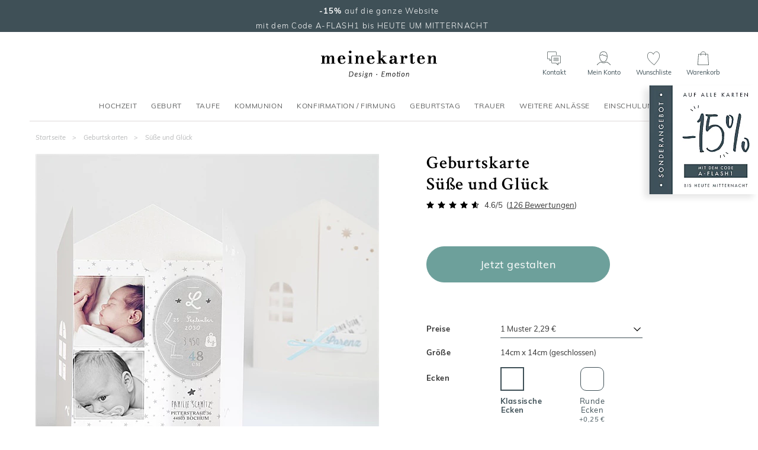

--- FILE ---
content_type: text/html; charset=utf-8
request_url: https://www.meinekarten.de/geburtskarte-19849.html
body_size: 37575
content:


<!DOCTYPE html>

<html lang="de" xml:lang="de" xmlns:fb="http://www.facebook.com/2008/fbml" xmlns:og="http://opengraphprotocol.org/schema/">

<head prefix="og: http://ogp.me/ns# fb: http://ogp.me/ns/fb# monfairepart: http://ogp.me/ns/fb/monfairepart#"><title>
	Geburtskarte Süße und Glück - MeineKarten.de
</title>

<meta name="link_page" content="{produit|19849}" />

<meta name="viewport" content="width=device-width,initial-scale=1">
<meta charset="utf-8" />

<meta name="description" lang="de" content="Ein Überraschungshäuschen voller Süße und Glück. Lassen Sie Ihre Liebsten die gute Nachricht Schritt für Schritt entdecken." />
<meta name="robots" content="INDEX,FOLLOW,ALL" />

<meta content="https://www.meinekarten.de" name="identifier-url" />
<meta name="author" content="meinekarten.de" />
<meta content="meinekarten.de" name="copyright" />

<meta property="og:site_name" content="meinekarten.de" />
<meta property="fb:app_id" content="219763288115195" />

<link rel="icon" href="https://www.meinekarten.de/favicon.png" type="image/png" />

<link rel="dns-prefetch" href="//www.googletagmanager.com" crossorigin>
<link rel="dns-prefetch" href="//www.google-analytics.com" crossorigin>
<link rel="preconnect" href="//www.googletagmanager.com" crossorigin>
<link rel="preconnect" href="//www.google-analytics.com" crossorigin>

<link rel="preload" href="/assets/fonts/muli/muli-v13-latin-regular.woff2" as="font" type="font/woff2" crossorigin="">
<link rel="preload" href="/assets/fonts/crimson/crimson-text-v10-latin-regular.woff2" as="font" type="font/woff2" crossorigin="">



<!--[if lt IE 9]>
<script src="//html5shiv.googlecode.com/svn/trunk/html5.js"></script>
<![endif]-->

<meta name="google-site-verification" content="tJi-Id3wf0qAGi4POP7IR77qi0CLTZvNaDLWWkAu7Po" />


    <script>
        var pageoktoviewpromo = true;
        var pageoktotawkto = true;
        var pageoktotawkto_mobile = false;

        // GTM
        window.clicook = '';
        window.cliemail_sha256 = '';
        window.cliemail_md5 = '';
        var istest = false;
    </script>

    <!-- Google Tag Manager -->
    <script src="/assets/js/dist/mfp_gtm.min.js?230101"></script>
    <script>
        
    // GTM pour le page view
    var gtm_page_type = 'product';
    var gtm_google_category = 'Geburtskarte Süße und Glück';
    var gtm_google_product_ids = ['N91033'];


        gtm_pageview();

        (function (w, d, s, l, i) {
            w[l] = w[l] || []; w[l].push({
                'gtm.start':
                    new Date().getTime(), event: 'gtm.js'
            }); var f = d.getElementsByTagName(s)[0],
                j = d.createElement(s), dl = l != 'dataLayer' ? '&l=' + l : ''; j.async = true; j.src =
                    'https://www.googletagmanager.com/gtm.js?id=' + i + dl; f.parentNode.insertBefore(j, f);
        })(window, document, 'script', 'dataLayer', 'GTM-W2HR9C5');
    </script>
    <!-- End Google Tag Manager -->





    <!-- Google Analytics et Facebook Pixel Code -->
    <script>
        // L_GaScript : Permet d'injecter la catégorie (var gaCategory = ???) cf chemindefer
        var gaCategory = '/Geburtskarten';
    </script>
    <script src="/assets/js/dist/mfp_analytics.min.js?230101"></script>
    <script>
        // FB
        mfp_fbpixel_init('3137823983159680');

        // GA
        mfpanalytics_create('', 'UA-131165081-1');
        var oktomastersend = true;

        // GaScript : permet de redéfinir oktomastersend (oktomastersend = false;) et lancer des actions (ex. mfpanalytics_setgroup('contentGroup1', gaCategory);)
        
    if (gaCategory != "") {mfpanalytics_setgroup('contentGroup2', gaCategory);}else {mfpanalytics_setgroup('contentGroup2', 'N91033');}
    mfp_fbpixel_viewcontent('19849','N91033',gaCategory);


        if (oktomastersend) { mfpanalytics_send_pageview(); }
    </script>
    
    <!-- Pinterest Tag -->
    <!-- Pas sur DE -->
    
    <link type="text/css" rel="stylesheet" href="https://www.meinekarten.de/assets/css/styles_fiche.min.css?230101" media="all" />
    <link type="text/css" rel="stylesheet" href="https://www.meinekarten.de/assets/css/library/swiper.min.css" />
    
    <link rel="canonical" href="https://www.meinekarten.de/geburtskarte-19849.html" />
    
    <meta property="og:image" content="https://www.meinekarten.de/faire-part/produit/normal/faire-part_19849.jpg" />
    <meta property="og:url" content="https://www.meinekarten.de/geburtskarte-19849.html" />
    <meta property="og:title" content="Geburtskarte Süße und Glück" />
    <meta property="og:type" content="monfairepart:naissance_fp"/>
    <meta property="og:description" content="Ein Überraschungshäuschen voller Süße und Glück. Lassen Sie Ihre Liebsten die gute Nachricht Schritt für Schritt entdecken." />
</head>

<body id="BODY">
    <noscript><iframe src="https://www.googletagmanager.com/ns.html?id=GTM-W2HR9C5" height="0" width="0" style="display:none;visibility:hidden"></iframe></noscript>

    


    <form method="post" action="/geburtskarte-19849.html" id="form1">
<div class="aspNetHidden">
<input type="hidden" name="__EVENTTARGET" id="__EVENTTARGET" value="" />
<input type="hidden" name="__EVENTARGUMENT" id="__EVENTARGUMENT" value="" />
<input type="hidden" name="__VIEWSTATE" id="__VIEWSTATE" value="e0O6y/GSoVFtbVarYkywxJvmePVop/TGB932F+Ayu4cHbCv3MBeeS4nXLxCBo05UHH1QfEWs4ZB148HSOY0WHsQXmQBDDVeKKlfI1Dzk1hcOz3kHp32q2AaHaAWRYamMejyn2Q4bEYvMWlWthjLBFvm4CAql4oXf943mYnv1UqwUl9yrMSt/7gqnixGN4C3xeIEgKAA3owAgkMkVjD4GRb2gLwfC2xPZgyFdnJJjBOYLdgXNUEOJicZKCUAB7LM/IeJLAvpdpaXmoKOvgcl/clHqs8f2cVxMsds5qETr8rK7Bf92sppk13LH42ehRXs6c/JrkrPH3liMuAWB0g8ZekpaAkt/yVwmQPe5re1dcf1qpR9zHCMm7y50qmfzUVUWOOuNE2em3JKS5kmuu8+fTHXI3Jcb8g0YiRmDAwBQt7kfbw/yXo9rL/4bqb8vx9L3LhH9Nkm+m4H3F07Fu4Kz3AiQ9BsGSijTo2+JYB+W6l1llzzhFXzGoS8X1VkSUikTtm8u5M7mDs5eXCAqWkBFNl4rnTS8DCdaUJa7QjeK1MEIeof3/XoZ0v5h+9rBfxMMrfyk5sLGOBjDZAttr2GC7mr/jeWTACG2Qo9E4rFgfRxS4B8nIaLdj+xF3E/OTQCNMBAltS92FbNtc1VLTZdxUqkXlcUaRBoF56p+IRLXmEjInDkdLb5zNZH2PjjmvtFlImL7TVdcBgEmyJz0O6QAqLlLe7lYMciP7zgzaN3S/d2i8OvAdR9955F+vxHnBviZ1j9nULpDtwgiwCSWZTVt4W4+kgZwTZo0a1jXb7IaB2Y7Rb9TYbuYZ6h3BxXJplKgtZgZSl7uAUZzNwBUBsfg9U4ib+8tNigu7PAS8jD+v0uQQ52pK1oes75U/ZXtGzNAcc2k21tEo/e0O6ijf9mNBsKdGWyXU1paiSe8ryaIKPZYhnAFg8VKYNY2CFnR2bvcTY9eNj39Gx0oqVUYlmqtakVHuJV85Fj5pHCKRXoOuc0LDUpn7QqGpeg4sZHhiRwJXGJyXDWpxzfBZomyarFHjDQtL/UShaItvNIVOzjYX7G0Bf1SWaG+PnWqbS5X208jJsvPtUDcVfqqRqnVTwz8plS+yPR5F58DhjhWWzXcY78I//weQ5vNuIzZuuU8fePBhAhrw/abIewFBP1vDV0ZbTarn4givgCI0Q1RUTwM/W7m3lIG/[base64]/qchnYrifcPwhDbwK5Jf5RQKO/EIdWTXw4U6iSKprv+Ye9UABKA8k/g01d5gkBMzPxnWHSV8Udpl+dYwoQizWwhN/CtxjfCd0ypPxzkPrvrLNsKRvkzYn1EVsDHTuK/Q8YbE6RuCwEoDWfjol0KdUz7cE5qVvPAXBKgMcRVLHGZunnfQs/dAffBU2PH8y1ZtyqbY2i0p9zu15v+sJRaNZ5olhbXwvb61ubK8CUJNVB7Z3b7tIu3lYmurAypMktMoUtdwQcKOonqVepTJGBvFf9jCIXmUEHc9WQ5hOZ1MsHYQf2H6OYv54ybJoQqLPXiDZHcSPwn4bd9z4lQLz57gik8BBNpmNXwxkOrLGDbq/[base64]/Udm3V/DWUJjJ90Zse3i3B6JUgB1ZdY0kyqao9iLz4+gcWVGDqmUdwXYD3OYsaPC5E3KlYxiJyOMpc9/[base64]/KuS3Psi1IObYKOxGMRfokpDwNlqIHpI/b7qU+HW4I6j5LbaNLsymhKyT5afbdcy6DTlZv+6gP/YiVRLfnwnUcnocs5wR3VbTyNRUQptj+XvlWibUpXoZn5sRpNReo0MG6J67Jd5uRGBtkiA4bJaIOtGFwk87hkLebHik3j3wYFwcJ/W4q3DMCiMhmNLrkqKGmUlihGlnYh0EISAf1T9a0rFoLBKKNQD8rG7dXkDPkb8WJf3M3BVE4YNxo8dQIaojeMNwGtHffZJ3m9c1Fhwby6Qgz1Zm74MozvikpJqVtioJLTRjbs51ZuMyiUEQc0O5v1r9ht1NvK6RBSUT/3Clc7cWrVM92k+YTaeieYeoHhHg44MpJDr1djgv9r3m9c67m7c8gROKxRYnzY+B/3XuYwDugwA9NS4tDljDszs/1NaU+4qNZUgIis5QmD/Qh5fc1j83BdINHqZh0jOcCdb8z/MnwbsOHcM/Qbi0FVfkD8Kdi/f4Wnm4CkkLbYDJ7kzZQU5MTvj0pejcnzh2h9mHJxvJggtOP+HQnZwJ4oin6HKS0GL/VB56sfhPEo+kyuy/Y69mQP1MCVea5e9R1K1mmaPE+q5vw5/LwtsdIGJly5k6dVufsby2aMKXzCCNXLg6TeepHmNAnthycpIT4oLdQrphPH78AynD9DSKdqjyCqOJOA8vO99fGA1MmZvawTjVY+YQ3q3v8bMW3DL5TDA1DIOvd6DJeO4z/zUeDYlY13Xn47eeWg5nl0G1rho4OIcNtXV35pC7gHLtIeHyaUfZ86dwOqYv2f8zAAOubVOaidL2aNs0JjM386s2bf/0BmySCMzJr58N1fQK4eo2ERqhpLrtF1wFpjEfnO1kPgw+vD3zmoSExEIrI1ooy/4ieFW+a95f7fmqLQjeurTnrHyHYNGvsh+usLCFmRVWljgVnirNKVIQnfnJmPCv7ullxmA2/dGUIJ2yoTM/dxofFv0FYCYppcUgN/xUE0950BcsnxFvbaKSP0AaFb3EQjba5tEXUHw37kM2hxahAK9N+ow1NaCwe3JMhMXV66TEOFA65P7Z7Q4uG5Z9ZaDYWXZxjmrhX0pz7OoBj3cjWi9aiCJRL/TYNriy95achRnhCb66tzyBUqgI11Vzd5Qq1+hmZZhmSJUazU6g4+8qjkQ7IuU3FXDq+2+PLauZnHhkbKVej7xtae5D7vf6CXnaxi8B0IjJfW4QnGtdArm8B1xWexQvpTUxj9nHEzODoHZsCUBF318pg34W7Y2o2SYFQXNxOcHaHtqOYS/IzsclQQKdn7/ud7qFlSg/iPVJXpNpItIxIj5Os1eqhpy62Rfhkl2ZeefHNJdIJIVEsozsUIm/82jpsyhqFQdg4pC/ulMXVOOkgLg1b2lQetjq3QFXAf/GyOwiHoyq6vr6bKPYxdJ9U3V6rc6GyQLwpUEYwum9oUl5WX9QCvbrCSZwt0oMvlrROgfZ8G7weMwgmc889wlMMZqe3qUdDTHjyaavOl94UY6Zq1WzFvmPX/AHt57LUYCPanzET0hDWyY1jEmIEeV7GW4ERR4+WbzNN6U3As/E2WnPD3aYSB8OZf+CPOkSbL4rJbjLtjbwHOzHgueo2eFFUeJYRpL4Qco+C0kQjAOM0cftVwcSUgihThPwt2p9ADAoTH+24FRj8ojzCpuTdaszWTt8zmfbHBK8WQqlsJQ9JxgxB6RQZtdXtZm3e/Ev8pSt3VrL2ace1zrIUut4miTHRzKwsZTxDCXtGDkeVEO50WloGOwJyZso61BxnSGkMaP/lJPJMgEsEI8GXA5613zCUBqZDAMZH12RNlUKpuZv2I4AeIiY8WC9Fp4t/TWVLx2JiyoGVb7QeOQ0BOmlXlax69jWbE6O/k4Ap8QLmJjLOigC009yJs8Xg2kKCI9v7ZoF3UnchiE3Rrgy7a72ZaY9hdFHkUTF3+EZyujB65ernviZHsjfbKnqhxp2V4VU+QAClJEEK8C+VHYacTbn6y7vwLu0GTB/j4yD61htUxLn+pH7j5UPyTjGoVjR03HOoxK/YExAnpZHklAHjvz/F86SbfN7nYhVjPFxlzBakru8ZaTK6h1aZuU9li6ICLmn4j5aquCErVSfPkqWgJyjMa8dc35buVDOZqXNYKfot3oGRPPhpTbfeiihBeCDgkzA6/GM+tlsunZ3lZDh3SKH0iBw3FBX4Gh0BPZ+V2x6EQDWPO1/RjAI1wXyInT86JYrGgzl4wlzPKSSMueFQOgyYj4sZu/OTB7QOjdDZ/[base64]/Rkt3sPgYCHedEv6PFjAO3a6xY2lEOcAahwr+fCEoy61IGZH0VCj3Bddl3SnToi4eqNZl0HflzNjEip72v7Lig/nanzpSB5dFRxqo3kDFwUwp7ScoL3QEXTyuXsJUS0dGmFX8nZxEolqW4WuupAqQq4IVB9iZXDRTq6roaSRFwN7NsrtWAswte5Omw+WvCeTipVMzz/fxbKSI4g5nOLPoGJTLmrD/vol8JHLMiZs2ZZbcOFgg66WVtjIxKtC1wPwovxCoibJBw1qVAtHHrpUiFseWE02lfP9LA6aqAKpXXMAwnvcta3LlXBS3uOFy5fmW90QCL/vN69csKixGm5uezGzV0aYAcGYvK4Mpk8hm5aECLXcs646jeTeDXqi+H7nA6EWTjR2d72HQqrXc3HdQlAFL93MT41q8eaEJZDzcVl4YKu+rV1DGszDMcHWf6rvb9kYoLiUNVMOoQP5V930YzTMkjmBOMYHz/fwUW7AEfRqJKX6yPLiHWPlLghFrOXKfwXelNexhGGaJxmCcDxs5mGD3/suXH2Eb37td9pdGAgwHRo1a998ezMI9keUC2UYbDyzy7GSjWCG7DTo0jdCOGuajbZQO6GxtSolRC9nzd+xXXO35HZBNAEw/EfiRB+jkvTwasC4W7ddGpG5PV/ClZf4FAYVJRqnuHLiKL5+TTm7bh0I+I9sJi6JrDovGY511eGp3nuLZYZYYSFB9UjiXFrz7F8l44Q4Ue2ZAq7j4ELx7mfzaQz2Dkb9usaJpVbj0DIHE/pICPj8a0SwFbvTYGSmgPnlAWtc3Q0CZ4zOExlTIBKSPOTNVhtm5K4WkX4Xxp2F5YBXaqOsf4CmH/frRgqVxL8RwG9Ruk35yGOpCHSwpu5hBkgx7Cv3wfO2A+d/6HmtPrtxAsqs8vGrLs8VX1zNGdY/OouYY4BE3ARLjn0gCkDlA6UzsGLMa0VOUFuO2iWjaLPiJwbmbeR+NmMU47nzAcf58MJpFa7slhD0MbQSvNU3z/kPw9qr+TaVi0Msi18x57UypPCsUIAqtv5ynqe5Zz+Yj1pahLINQKLN1IE6BaF/5ZJVQv5lQK61m5fnJuS4wD9AjoZZZAlhhJTxHq/[base64]/[base64]/H2bk386wFyaZaSR7V86dgultY44QGVVcDlilkPyleumk9H4QdBZVAQ/NXdTZblOeV4nrpgNdpmjgP3KyWHeeK7aUzmJDyMfNMGeYGIs5vpdRsNDNGT+4W0thTPbnsoAi44+3tkx/xxb2MzXsQNGc5J+SbYtgWgU2QCYqRefAzfFu041rWUoj46N3uhqiF8M7waZa/q/++Ixr/6BRvKh8I7uWiOspRklBjKdJdV33OswvhjiymcUmEZ4P6xqMftpP7LfEyCPIl0gtErW6c3KMpk6Nz+u9ai6RaJoYn27j4EMklGD6AEtjNje/5NW5tyODJOX4COjy+jXMJd0vyaw+eWeNqBDZr4apewDrBJwumF4pgEpEIp0rGSIcrs2bJb7oGhtzSUo1sUj4RdWGr8AA36colzJx15/FjNiruwOsa8YeHYzlMdHxR8B3sGhn2r7VINeLrZvxSwUk85AwGZWBQLc0DYX/i1iO7LKINt70p8WeWH1u3Uir0JILl4XxdUJYBdLtfEJ3SahYSUcKm8IsoN2geU0Q3RJ4Hwj5IIO2on0RIhH+yhsCxOEPF+nPCgVHw99GwpvsT8qWMWXwWeGWUOAZIOonJeoPezt8DP0LXhQ/D14+xOprveZbLuJBc/JPk3Jc2lKm/DtFHnehPdPpVIddLJoD8QY2ick3EtqNMlFlXeIh0nPkE+fiWWzk5m9QYqU1z/jW8fU9DYc5mQuPRTLSk5lQPt2/61zfGY8TqZcFdY+mKdvx6VU8L3xRDSt2gi0g9Psss1SbDESALnGjRNMLQ8l34G6sPtqWWz7n58CKLucqnmaiBK8im8KMuZbRCTMelQy5T3bKsPlWbkSx8RnvKGiiT5wySW3+HGjeCAeKwRjltrPfSgIl8hl5q+0OYUA//Dr/Mng1c4b3XRVlpINntBXW4wjFDbMFF6d/NWhwSHmCEUnJAvyGfNbr9SYLXznRCW0FC7aj4enpK1qwgKIoxGnFnZVFJlakmIzdElVCUjMEN6ubjaeWjympfGtg5zPJhrDzfK2aAZpLk9yIGT98BCxQ8VDFjwBBo1tkO4i1Ku2OK8Llt9bEEPv4a6wGTAABsRqJqmWHIh+JuRZpyLe05kBpTOg3S3LxfO6d0Iyxt/[base64]/b6MCYkRV78mJ3XxId+7d2C8QnqWRuO5dhQo/b8wmY/FVF1isf5wLi2PotP6I/b2FxjIdGs86zNqqr0vNDfVFfH2pFKgL9QZ3NfXOS+Q2sP/hiH5KrbVSsqtuNTL/PIycc4HaT4YapU2yvr3N4d2f0vHV50tifrwGw1sWYsIQtPJIMHx4kkHZxDDPmeRJ5dxPbXV49vHc5OUPErJ6ynuDbuqDkGswdrRnZKK30GqFHKP2M3X4bhDgYTdNh/C12m6ryAINl2zSXQhFKpHETYHQEiWAQa3aAgfoN3npbRg/8SvmeA0M1VMvxoevR+nvBsMZe2XW7gZKpyAxg+axztJ76JN3yAPzeQ01xWlopSearTjIbTdw4X2QnwVvmKJ49Q7XTSUZKsFp3QSoaMBvow5xkorzxnm6jIXOtVtjRoPJACD7VCDYf1q93CTf9n6/6O0mQYHur1a0fXi4oZWQCJGj4JX5LUZRbKJ6ZgWv63qXHWsWmId2Nm3jNg7YFNgfNFY5NYvUixANp3eXbXHq5Gu27RkHRnhSu0TQm0ZA3dvrpN4nUVdyUVhPC+2TIO3gHzSGP+99FIPQaJxzl3CHCsdXYphwZMz44DUc1kVPxJd+oWLx4MdyjJqcbhv/nh32ADpJiE0enk4C21H8jKAFoZz8lFraFDijItw5qFwVsDMNHvGyRzR2r3Sm2AxqBCgqOh4hQO15ThQGcqCyZcWY24RI9Kd7IrMU9j0YdpxefMjGIXhifeYkDuLee1g4BvcUH+md1ZZ9GMha0aClZlQH8QKMFPMX+VLvp5+7t4lMY5scJuA83jisZ3z2AMo8OcCiIp/aOlGRc0dkPUYz2TacV5PVl/tHR392Hl0kl02AtanxvQ06rVRDrs7QlQrpZEyFLF4LRO9N5Pag8j7z9+OyWosC+S8+42IBCUEmOn1RV/xZqMHmVllPLz0Rhi/Cjh9wDyufklVBbOuUpGtfqLpFcjCiOQbQpt27VXeaxAX2w2C2MJroUb/rGIv1JCv/[base64]/GWyFX8us8DAHuOMkIB4hH2jLuncK8r63lwb9O5GY/Sr0eD89lPtxkziF1oj0/6l5gW8dSxn1Ph4VcjnsUoqG2FgGvNLmxRyX0YcEFzqPsSETXCQlmAI7QT1TZ+DfctJ/3NVpNjUzoPaI7VVx9tAVttuySk8qqkPDgFA1aTG3g6EHa1qVTttw4qGkozR1U+f5C4TZ1riXh5LO6u5wbpzPIF6pfqlDTalUewU6dbFTUeNvBLefdC6zoGk1wdrsvC/FHAD6HVbyVuR63WUYGijuWdT0jbAVbACQ81g4leKOVl0xr+FUvDvbPQbCY4quDFXxHoaYUzAcWzeA4K77uZfW4kPSYA/noKax/ZqAbLWnIU9OE4swdOn0UsMG579Ul8+put4yHejBSidK2kPakHbQA5yll0BMOZD+e6g1S2qeIkN9ZVGK7AiIpQTp0G9tnlq/[base64]/ijETLi75Qodytyy7KJ0SWr6gQiFYeBd5DH7ZsDiqqD/Li1VqcgsvwJuO/[base64]/O8SmlwLbzZInwB4Ei434cUMqGrZq4ZFNNYJXxX21oC/mGEjvug7RnxwrzK68kGWsgLLkikxekESuAsqJ54c5rwjUv2x0l4SNa5i7NP/TXG/oCeW0p0KZmV6h5TnwAcsSNOYiMZI2PGOYkLoVfXpBngxHc93sEqxMBm8y2ebqzf2KW4ozEBjJu3jW477O5cqlJfpLYTDBdsbMAcK7THj9v9Y8mmnOVrGE+VofusVT1fHXkIDgM6ID7zNsu/SObwIAPAFmUz4rkZj491AbQzDi+IDQGW6Cdygee+Ke2U0s4FgDaeqPsR8NkCT2AG+Q2qUKrsnpTIByHPym+bQmJ47pH7OQdLQfVe8Wbmb+jvP/rO/6EJ7oJiCcClKpGmCdUWKzKCmrrVClUBIG12TGtknr0aSCEon+NAiYz6vCfDaAWcZWM4XbgBcDGOrrtpgNbH/IcB9J/qCjRkF2EUjj1cLUDpzjzDxNKJcYJc6fKdxb23cM2St5ChKPyozXO3mvou9saAz7uoqcPBb1vwq7/yLSRN6Kw3L6fsI7jF3BsnJBEbvSH+WNkKU+kyT9hpkHWHyVy/cmDfl6KogeMiHSafEbxqhsl1hs7UyS0ejgYOUkyLD/JIpvyDAO+Iafd1ozBAcx5fkUW/32Fi9Q1QVMIbHaJumvEhvOtcLoUqX5Wn07DVSBxiVKkwyCLVyrl4gGtxVB+sAdJml3MYbr3WXzxVBvKjJ/pwioI8fG4qQ3yxOz44+3/t1wlSFoi6fQeNInIwz8zIb6yXk8O4ruC0a6FkLQkGEy6EZcXEhskXWZ1Mw3" />
</div>

<script type="text/javascript">
//<![CDATA[
var theForm = document.forms['form1'];
if (!theForm) {
    theForm = document.form1;
}
function __doPostBack(eventTarget, eventArgument) {
    if (!theForm.onsubmit || (theForm.onsubmit() != false)) {
        theForm.__EVENTTARGET.value = eventTarget;
        theForm.__EVENTARGUMENT.value = eventArgument;
        theForm.submit();
    }
}
//]]>
</script>


<div class="aspNetHidden">

	<input type="hidden" name="__VIEWSTATEGENERATOR" id="__VIEWSTATEGENERATOR" value="D461A58A" />
	<input type="hidden" name="__EVENTVALIDATION" id="__EVENTVALIDATION" value="GyMqsY7p5UD0Uo2tjJFv0NRTUt9RnopRPL6CIh26NBKQLPKutbijjUvKbZ522Jmu9BV3vkLVfNOUhhoYMQnKr7WltTt6AsXzV9xk3NObzKN9w0jtnivWPu6jAPzvBYOKEqkRbimTlTcIfPVhuC7VHGiLuxb4l738cDj2dat/q/WQ3RcZ4K6/Uk/tuAYo3crcvZiFs4NuYguU7h5iB/QyowHaeRLMmCGSKU7t+YeJ9FCYAJ4/s0KFOFIzAXzudRty" />
</div>
        

<script>
    window.fav = '';
</script>

<header id="UC_header_HEADER">
    <div class="container">
        <div class="topbar">
            <div class="burgermenu">
                <div class="burger-mobile hidden-md hidden-lg">
                    <span></span>
                    <span></span>
                    <span></span>
                    <span></span>
                </div>
            </div>
                
            <div class="logo-section">
                <a href="https://www.meinekarten.de/" title="Meinekarten.de">
                    <img src="/assets/img/designV41/logo_d.png" alt="Meinekarten.de" width="250" height="67" />
                </a>
            </div>
                
            <div id="header-right-menu" class="right-section">
                <ul id="UC_header_UL_RightMenu" class="right-menu" data-restrict="">
                    <li class="rm-contact">
                        <button class="contact openpp ofusque ofusquenopadding" onclick="return false;" data-ppid="pphead-contact">
                            <span class="icon contact"></span>
                            <span class="titre pp">Kontakt</span>
                        </button>
                    </li>
                    <li class="rm-compte">
                        <button class="compte openpp ofusque ofusquenopadding" onclick="return false;" data-ppid="pphead-compte">
                            <span class="icon compte"></span>
                            <span class="titre">Mein Konto</span>
                            <span class="titre pp hidden-md hidden-lg">Konto</span>
                        </button>
                    </li>
                    <li class="rm-favoris empty">
                        <button class="favoris openpp ofusque ofusquenopadding" onclick="return false;" data-ppid="pphead-favoris">
                            <span class="icon favoris"></span>
                            <span class="titre pp">Wunschliste</span>
                            <span id="UC_header_SPAN_NbFav" class="nb hide"></span>
                        </button>
                    </li>
					<li class="rm-search hidden-md hidden-lg">
                        <button class="search openpp ofusque ofusquenopadding" onclick="return false;" data-ppid="pphead-search">
                            <span class="icon search"></span>
                        </button>
                    </li>
                    <li class="rm-panier" empty">
                        <button  class="panier openpp ofusque ofusquenopadding" data-ppid="pphead-panier" onclick="return false;">
                            <span class="icon panier"></span>
							<span class="titre">Warenkorb</span>
                            <span class="titre pp hidden-md hidden-lg">Warenkorb</span>
                            <span id="UC_header_SPAN_NbPan" class="nb hide"></span>
                        </button>
                    </li>
				</ul>
            </div>

    		<div id="header-right-menu-pp" class="container no-padding pphead-container">
        		<div id="pphead-contact" class="ppheader">
		            <div class="pp-container">
		                <div class="intro">
                            <picture>
                                <source type="image/webp" srcset="/assets/img/designV41/serviceclient.webp">
                                <img src="/assets/img/designV41/serviceclient.png">
                            </picture>
		                    <p>Caroline<br />ist für Sie da!</p>
		                </div>
		                <div class="item">
		                    <div class="titre">Per Telefon</div>
		                    <p>
                                <a class="tel" href="tel:+49 (0) 681 99 63 256">+49 (0) 681 99 63 256</a><br class="hidden-xs hidden-sm" />
		                        (Anruf zum Ortstarif)<br />
		                        von 9Uhr bis 17 Uhr30
		                    </p>
		                </div>
		                <div class="item">
		                    <div class="titre">Per E-Mail</div>
		                    <a class="email" href="mailto:kontakt@meinekarten.de">kontakt@meinekarten.de</a>
		                </div>
		            </div>
		        </div>




        <div id="pphead-compte" class="ppheader">
            <div id="UC_header_DIV_ppHeaderCompte" class="pp-container">
                <ul>
                    <li class="pp-item" onclick="location.href='https://www.meinekarten.de/mescreations.aspx';return false;">Meine Gestaltungen</li>
                    <li class="pp-item" onclick="location.href='https://www.meinekarten.de/mescommandes.aspx';return false;">Meine Bestellungen</li>
                    <li class="pp-item" onclick="location.href='https://www.meinekarten.de/selection.aspx';return false;">Wunschliste</li>
                    <li class="pp-item" onclick="location.href='https://www.meinekarten.de/monprofil.aspx';return false;">Mein Profil</li>
                    <li class="pp-item last"><input type="button" name="ctl00$UC_header$BT_Decon" value="Logout" onclick="javascript:__doPostBack(&#39;ctl00$UC_header$BT_Decon&#39;,&#39;&#39;)" id="UC_header_BT_Decon" class="ofusque ofusquenopadding" /></li>
                </ul>
            </div>
            <div class="pp-bottom">
                <div class="info">
                    <button class="btn btn-base no-hover ofusque ofusquenopadding" onclick="location.href='https://www.meinekarten.de/compte.aspx';return false;">Zugang zu meinem Konto</button>
                </div>
            </div>
        


	
		
		</div>

        <div id="pphead-favoris" class="ppheader ppheaderfavoris">
            <div id="UC_header_DIV_ppHeaderFavoris" class="pp-container">
                <ul>
                    <li class="pp-item template">
                        <button class="btimg ofusque ofusquenopadding">
                            <img /></button>
                        <div class="pan-info">
                            <button class="bttitre titre ofusque ofusquenopadding"></button>
                        </div>
                    </li>
                </ul>

                <div class="noitem">
                    Keine Favoriten...
                </div>
            </div>
            <div class="pp-bottom">
                <div class="info">
                    <button class="btn btn-base no-hover ofusque ofusquenopadding" onclick="location.href='https://www.meinekarten.de/selection.aspx';return false;">Meine Favoriten anzeigen</button>
                </div>
            </div>
        </div>
        









        <div id="pphead-panier" class="ppheader ppheaderpanier">
            <div id="UC_header_DIV_ppHeaderPanier" class="pp-container" data-pancook="">
                <ul>
                    <li class="pp-item template">
                        <img />
                        <div class="pan-info">
                            <span class="titre"></span>
                            <span class="prix"></span>

                            <div class="action">
                                <div class="action-item">
                                    <span class="mod"><button class="ofusque ofusquenopadding">Bearbeiten</button></span>
                                    <span class="dupl">Duplikat</span>
                                    <span class="suppr">Löschen</span>
                                </div>
                            </div>
                        </div>
                    </li>
                </ul>

                <div class="noitem">
                    Ihr Warenkorb ist leer
                </div>
            </div>
            <div class="pp-recap">
                <span class="sstotal">Zwischensumme<span>(ohne Lieferung)</span>
                </span>
                <span class="total"></span>
            </div>
            <div class="pp-bottom">
                <div class="info">
                    <button class="btn btn-base no-hover ofusque ofusquenopadding" onclick="location.href='https://www.meinekarten.de/panier.aspx';return false;">Zum Warenkorb</button>
                </div>
            </div>
        </div>
    </div>

        </div>
    </div>

    
    <nav class="container" id="megamenu">
        <div class="megamenu-container">
            <div class="header-level hidden-md hidden-lg">
                <div class="burgermenu pp">
                    <div class="burger-mobile open hidden-md hidden-lg">
                        <span></span>
                        <span></span>
                        <span></span>
                        <span></span>
                    </div>
                </div>
            </div>
        
	    <ul class="first-level">
            


            <li class="first-level-item">
                
<button type="button" class="ofusque ofusquenopadding menutitle" data-href64="aHR0cHM6Ly93d3cubWVpbmVrYXJ0ZW4uZGUvaG9jaHplaXRzZWlubGFkdW5nZW4uaHRtbA==">Hochzeit<hr /></button>

                <div class="plusminus ofusque ofusquenopadding hidden-md hidden-lg"></div>

                <div class="second-level mariage">
                    <ul>
                        <li class="col-md-3 col-xs-12">
                            <ul>
                                <li class="second-level-item has-children">
                                    
<button type="button" class="ofusque ofusquenopadding titlemenu" data-href64="aHR0cHM6Ly93d3cubWVpbmVrYXJ0ZW4uZGUvaG9jaHplaXRzZWlubGFkdW5nZW4uaHRtbA==">Hochzeitseinladungen</button>

                                    <hr class="titlemenu" />
                                </li>
                                <li>
                                    
<button type="button" class="ofusque ofusquenopadding " data-href64="aHR0cHM6Ly93d3cubWVpbmVrYXJ0ZW4uZGUvaG9jaHplaXRzZWlubGFkdW5nZW4tdmludGFnZS5odG1s">Hochzeitseinladungen Vintage</button>

                                </li>
                                <li>
                                    
<button type="button" class="ofusque ofusquenopadding " data-href64="aHR0cHM6Ly93d3cubWVpbmVrYXJ0ZW4uZGUvaG9jaHplaXRzZWlubGFkdW5nZW4tb3JpZ2luZWxsLmh0bWw=">Hochzeitseinladungen Ausgefallen</button>

                                </li>
                                <li>
                                    
<button type="button" class="ofusque ofusquenopadding " data-href64="aHR0cHM6Ly93d3cubWVpbmVrYXJ0ZW4uZGUvaG9jaHplaXRzZWlubGFkdW5nZW4taG9sei5odG1s">Hochzeitseinladungen Holz</button>

                                </li>
                                <li>
                                    
<button type="button" class="ofusque ofusquenopadding " data-href64="aHR0cHM6Ly93d3cubWVpbmVrYXJ0ZW4uZGUvaG9jaHplaXRzZWlubGFkdW5nZW4tbW9kZXJuLmh0bWw=">Hochzeitseinladungen Modern</button>

                                </li>
                                <li>
                                    
<button type="button" class="ofusque ofusquenopadding " data-href64="aHR0cHM6Ly93d3cubWVpbmVrYXJ0ZW4uZGUvaG9jaHplaXRzZWlubGFkdW5nZW4ta3JlYXRpdi5odG1s">Kreative Hochzeitseinladungen</button>

                                </li>
                                <li>
                                    
<button type="button" class="ofusque ofusquenopadding " data-href64="aHR0cHM6Ly93d3cubWVpbmVrYXJ0ZW4uZGUvaG9jaHplaXRzZWlubGFkdW5nZW4tZm90by5odG1s">Hochzeitseinladungen mit Foto</button>

                                </li>
                            </ul>
                        </li>
                        <li class="col-md-3 col-xs-12">
                            <ul>
                                
                                <li class="second-level-item has-children">
<button type="button" class="ofusque ofusquenopadding titlemenu" data-href64="aHR0cHM6Ly93d3cubWVpbmVrYXJ0ZW4uZGUvaG9jaHplaXRza2FydGVu">Hochzeitskarten</button>
<hr class="titlemenu" />
                                </li>
                                <li>
                                    
<button type="button" class="ofusque ofusquenopadding " data-href64="aHR0cHM6Ly93d3cubWVpbmVrYXJ0ZW4uZGUvZGFua2Vza2FydGVuLWhvY2h6ZWl0Lmh0bWw=">Dankeskarten Hochzeit</button>

                                </li>
                                <li>
                                    
<button type="button" class="ofusque ofusquenopadding " data-href64="aHR0cHM6Ly93d3cubWVpbmVrYXJ0ZW4uZGUvc2F2ZS10aGUtZGF0ZS1rYXJ0ZW4uaHRtbA==">Save-the-Date Karten</button>

                                </li>
                                <li>
                                    
<button type="button" class="ofusque ofusquenopadding " data-href64="aHR0cHM6Ly93d3cubWVpbmVrYXJ0ZW4uZGUvYW50d29ydGthcnRlbi1ob2NoemVpdC5odG1s">Antwortkarte Hochzeit</button>

                                </li>
                                <li>
                                    
<button type="button" class="ofusque ofusquenopadding " data-href64="aHR0cHM6Ly93d3cubWVpbmVrYXJ0ZW4uZGUva2lyY2hlbmhlZnQtaG9jaHplaXQuaHRtbA==">Kirchenheft Hochzeit</button>

                                </li>
                                <li>
                                    
<button type="button" class="ofusque ofusquenopadding " data-href64="aHR0cHM6Ly93d3cubWVpbmVrYXJ0ZW4uZGUvbWVudWthcnRlbi1ob2NoemVpdC5odG1s">Menükarten Hochzeit</button>

                                </li>
                                <li>
                                    
<button type="button" class="ofusque ofusquenopadding " data-href64="aHR0cHM6Ly93d3cubWVpbmVrYXJ0ZW4uZGUvdGlzY2hrYXJ0ZW4taG9jaHplaXQuaHRtbA==">Tischkarten Hochzeit</button>

                                </li>
                                <li>
                                    
<button type="button" class="ofusque ofusquenopadding " data-href64="aHR0cHM6Ly93d3cubWVpbmVrYXJ0ZW4uZGUvZmxhc2NoZW5ldGlrZXR0ZW4taG9jaHplaXQuaHRtbA==">Flaschenetiketten Hochzeit</button>

                                </li>
                                <li>
                                    
<button type="button" class="ofusque ofusquenopadding " data-href64="aHR0cHM6Ly93d3cubWVpbmVrYXJ0ZW4uZGUvYXVma2xlYmVyLWhvY2h6ZWl0Lmh0bWw=">Aufkleber Hochzeit</button>

                                </li>
                                <li>
                                    
<button type="button" class="ofusque ofusquenopadding " data-href64="aHR0cHM6Ly93d3cubWVpbmVrYXJ0ZW4uZGUvYnJpZWZ1bXNjaGxhZy5odG1s">Briefumschlag Hochzeit</button>

                                </li>
                                <li>
                                    
<button type="button" class="ofusque ofusquenopadding " data-href64="aHR0cHM6Ly93d3cubWVpbmVrYXJ0ZW4uZGUvd2lsbGtvbW1lbnNzY2hpbGQtaG9jaHplaXQuaHRtbA==">Willkommensschild Hochzeit</button>

                                </li>
                                <li>
                                    
<button type="button" class="ofusque ofusquenopadding " data-href64="aHR0cHM6Ly93d3cubWVpbmVrYXJ0ZW4uZGUvc2l0enBsYW4taG9jaHplaXQuaHRtbA==">Sitzplan Hochzeit</button>

                                </li>

                            </ul>
                        </li>
                        <li class="col-md-3 col-xs-12">
                            <ul>
                                <li class="second-level-item has-children">
<button type="button" class="ofusque ofusquenopadding titlemenu" data-href64="aHR0cHM6Ly93d3cubWVpbmVrYXJ0ZW4uZGUvZ2FzdGdlc2NoZW5rZS1ob2NoemVpdA==">Gastgeschenke Hochzeit</button>
<hr class="titlemenu" />
                                </li>
                                <li>
                                    
<button type="button" class="ofusque ofusquenopadding " data-href64="aHR0cHM6Ly93d3cubWVpbmVrYXJ0ZW4uZGUvZ2VzY2hlbmthbmhhbmdlci1ob2NoemVpdC5odG1s">Geschenkanhänger</button>

                                </li>
                                <li>
                                    
<button type="button" class="ofusque ofusquenopadding " data-href64="aHR0cHM6Ly93d3cubWVpbmVrYXJ0ZW4uZGUvZ2VzY2hlbmtiZXV0ZWwtaG9jaHplaXQuaHRtbA==">Geschenkbeutel Hochzeit</button>

                                </li>
                                <li>
                                    
<button type="button" class="ofusque ofusquenopadding " data-href64="aHR0cHM6Ly93d3cubWVpbmVrYXJ0ZW4uZGUvZ2VzY2hlbmtib3hlbi1ob2NoemVpdC5odG1s">Geschenkbox Hochzeit</button>

                                </li>
                                <li>
                                    
<button type="button" class="ofusque ofusquenopadding " data-href64="aHR0cHM6Ly93d3cubWVpbmVrYXJ0ZW4uZGUvaG9jaHplaXRzbWFuZGVsbi5odG1s">Hochzeitsmandeln</button>

                                </li>
                                <li>
                                    
<button type="button" class="ofusque ofusquenopadding " data-href64="aHR0cHM6Ly93d3cubWVpbmVrYXJ0ZW4uZGUva2VyemVuLWhvY2h6ZWl0Lmh0bWw=">Kerzen zur Hochzeit</button>

                                </li>
                                <li>
                                    
<button type="button" class="ofusque ofusquenopadding " data-href64="aHR0cHM6Ly93d3cubWVpbmVrYXJ0ZW4uZGUvZ2xhc2ZsYWVzY2hjaGVuLWhvY2h6ZWl0Lmh0bWw=">Glasfläschchen zur Hochzeit</button>

                                </li>

                                

                                <li class="link-univ second-level-item">
                                    
<button type="button" class="ofusque ofusquenopadding titlemenu" data-href64="aHR0cHM6Ly93d3cubWVpbmVrYXJ0ZW4uZGUvaG9jaHplaXQ=">Hochzeitsratgeber</button>

                                </li>
                            </ul>
                        </li>

                        <li class="col-md-3 col-xs-12">
                            <ul>
                                <li class="second-level-item has-children">
                                    
<button type="button" class="ofusque ofusquenopadding titlemenu" data-href64="aHR0cHM6Ly93d3cubWVpbmVrYXJ0ZW4uZGUvZWlubGFkdW5nc2thcnRlbi1ob2NoemVpdHNqdWJpbGFldW0uaHRtbCA=">Hochzeitsjubiläum</button>

                                    <hr class="titlemenu" />
                                </li>
                                <li>
                                    
<button type="button" class="ofusque ofusquenopadding " data-href64="aHR0cHM6Ly93d3cubWVpbmVrYXJ0ZW4uZGUvZWlubGFkdW5nc2thcnRlbi1ob2NoemVpdHNqdWJpbGFldW0tc2lsYmVyaG9jaHplaXQuaHRtbA==">Einladungskarten Silberhochzeit</button>

                                </li>
                                <li>
                                    
<button type="button" class="ofusque ofusquenopadding " data-href64="aHR0cHM6Ly93d3cubWVpbmVrYXJ0ZW4uZGUvZWlubGFkdW5nc2thcnRlbi1ob2NoemVpdHNqdWJpbGFldW0tZ29sZGVuZWhvY2h6ZWl0Lmh0bWw=">Einladungskarten Goldene Hochzeit</button>

                                </li>
                                <li>
                                    
<button type="button" class="ofusque ofusquenopadding " data-href64="aHR0cHM6Ly93d3cubWVpbmVrYXJ0ZW4uZGUvYW50d29ydGthcnRlbi1ob2NoemVpdHNqdWJpbGFldW0uaHRtbA==">Antwortkarten Hochzeitsjubiläum</button>

                                </li>
                                <li>
                                    
<button type="button" class="ofusque ofusquenopadding " data-href64="aHR0cHM6Ly93d3cubWVpbmVrYXJ0ZW4uZGUvbWVudWthcnRlbi1ob2NoemVpdHNqdWJpbGFldW0uaHRtbA==">Menükarten Hochzeitsjubiläum</button>

                                </li>
                                <li>
                                    
<button type="button" class="ofusque ofusquenopadding " data-href64="aHR0cHM6Ly93d3cubWVpbmVrYXJ0ZW4uZGUvZ2VzY2hlbmthbmhhbmdlci1ob2NoemVpdHNqdWJpbGFldW0uaHRtbA==">Geschenkanhänger Hochzeitsjubiläum</button>

                                </li>
                                <li>
                                    
<button type="button" class="ofusque ofusquenopadding " data-href64="aHR0cHM6Ly93d3cubWVpbmVrYXJ0ZW4uZGUvZmxhc2NoZW5ldGlrZXR0ZW4taG9jaHplaXRzanViaWxhZXVtLmh0bWw=">Flaschenetiketten Hochzeitsjubiläum</button>

                                </li>
                                <li>
                                    
<button type="button" class="ofusque ofusquenopadding " data-href64="aHR0cHM6Ly93d3cubWVpbmVrYXJ0ZW4uZGUvYXVma2xlYmVyLWhvY2h6ZWl0c2p1YmlsYWV1bS5odG1s">Aufkleber Hochzeitsjubiläum</button>

                                </li>
                                <li>
                                    
<button type="button" class="ofusque ofusquenopadding " data-href64="aHR0cHM6Ly93d3cubWVpbmVrYXJ0ZW4uZGUva2VyemVuLWhvY2h6ZWl0c2p1YmlsYWV1bS5odG1s">Kerzen Hochzeitsjubiläum</button>

                                </li>
                                <li>
                                    
<button type="button" class="ofusque ofusquenopadding " data-href64="aHR0cHM6Ly93d3cubWVpbmVrYXJ0ZW4uZGUvd2lsbGtvbW1lbnNzY2hpbGQtaG9jaHplaXRzanViaWxhZXVtLmh0bWw=">Willkommensschild Hochzeitsjubiläum</button>

                                </li>
                            </ul>
                        </li>

                    </ul>
                </div>
            </li>

            <li class="first-level-item">
                
<button type="button" class="ofusque ofusquenopadding menutitle" data-href64="aHR0cHM6Ly93d3cubWVpbmVrYXJ0ZW4uZGUvZ2VidXJ0c2thcnRlbi5odG1s">Geburt<hr /></button>

                <div class="plusminus ofusque ofusquenopadding hidden-md hidden-lg"></div>

                <div class="second-level naissance">
                    <ul>
                        <li class="col-md-6 col-xs-12">
                            <ul>
                                <li class="second-level-item has-children">
                                    <a class="titlemenu" href="https://www.meinekarten.de/geburtskarten.html" title="Geburtskarten">Geburtskarten</a>

                                    <hr class="titlemenu" />
                                </li>
                                <li>
                                    <a class="" href="https://www.meinekarten.de/geburtskarten-maedchen.html" title="Geburtskarten Mädchen">Geburtskarten Mädchen</a>

                                </li>
                                <li>
                                    <a class="" href="https://www.meinekarten.de/geburtskarten-junge.html" title="Geburtskarten Junge">Geburtskarten Junge</a>

                                </li>
                                <li>
                                    <a class="" href="https://www.meinekarten.de/geburtskarten-zwillinge.html" title="Geburtskarten Zwillinge">Geburtskarten Zwillinge</a>

                                </li>
                            </ul>
                        </li>
                        <li class="col-md-6 col-xs-12">
                            <ul>
                                <li class="second-level-item has-children"><a class="titlemenu" href="https://www.meinekarten.de/geburtspapeterie" title="Geburtspapeterie">Geburtspapeterie</a>
<hr class="titlemenu" />
                                </li>
                                <li>
                                    <a class="" href="https://www.meinekarten.de/dankeskarten-geburt.html" title="Dankeskarten Geburt">Dankeskarten Geburt</a>

                                </li>
                                <li>
                                    <a class="" href="https://www.meinekarten.de/sticker-geburt.html" title="Sticker Geburt">Sticker Geburt</a>

                                </li>
                                <li>
                                    <a class="" href="https://www.meinekarten.de/kerzen-geburt.html" title="Kerzen zur Geburt">Kerzen zur Geburt</a>

                                </li>
                                <li>
                                    <a class="" href="https://www.meinekarten.de/geburtsposter.html" title="Geburtsposter">Geburtsposter</a>

                                </li>
                                <li>
                                    <a class="" href="https://www.meinekarten.de/flaschenetiketten-geburt.html" title="Flaschenetiketten zur Geburt">Flaschenetiketten zur Geburt</a>

                                </li>
                                <li>
                                    <a class="" href="https://www.meinekarten.de/briefumschlag.html" title="Briefumschlag Geburt">Briefumschlag Geburt</a>

                                </li>
                                
                                <li class="link-univ second-level-item">
                                    <a class="titlemenu" href="https://www.meinekarten.de/geburt" title="Ratgeber zur Geburt">Ratgeber zur Geburt</a>

                                </li>
                            </ul>
                        </li>
                    </ul>
                </div>
            </li>


            <li class="first-level-item">
                
<button type="button" class="ofusque ofusquenopadding menutitle" data-href64="aHR0cHM6Ly93d3cubWVpbmVrYXJ0ZW4uZGUvdGF1ZmVpbmxhZHVuZ2VuLmh0bWw=">Taufe<hr /></button>

                <div class="plusminus ofusque ofusquenopadding hidden-md hidden-lg"></div>

                <div class="second-level bapteme">
                    <ul>
                        <li class="col-md-4 col-xs-12">
                            <ul>
                                <li class="second-level-item has-children">
                                    
<button type="button" class="ofusque ofusquenopadding titlemenu" data-href64="aHR0cHM6Ly93d3cubWVpbmVrYXJ0ZW4uZGUvdGF1ZmVpbmxhZHVuZ2VuLmh0bWw=">Einladung Taufe</button>

                                    <hr class="titlemenu" />
                                </li>
                                <li>
                                    
<button type="button" class="ofusque ofusquenopadding " data-href64="aHR0cHM6Ly93d3cubWVpbmVrYXJ0ZW4uZGUvdGF1ZmVpbmxhZHVuZ2VuLW1hZWRjaGVuLmh0bWw=">Einladungskarten Taufe Mädchen</button>

                                </li>
                                <li>
                                    
<button type="button" class="ofusque ofusquenopadding " data-href64="aHR0cHM6Ly93d3cubWVpbmVrYXJ0ZW4uZGUvdGF1ZmVpbmxhZHVuZ2VuLWp1bmdlLmh0bWw=">Einladungskarten Taufe Junge</button>

                                </li>
                            </ul>
                        </li>
                        <li class="col-md-4 col-xs-12">
                            <ul>
                                <li class="second-level-item has-children">
<button type="button" class="ofusque ofusquenopadding titlemenu" data-href64="aHR0cHM6Ly93d3cubWVpbmVrYXJ0ZW4uZGUvdGF1ZnBhcGV0ZXJpZQ==">Taufpapeterie</button>
<hr class="titlemenu w75" />
                                </li>
                                <li>
                                    
<button type="button" class="ofusque ofusquenopadding " data-href64="aHR0cHM6Ly93d3cubWVpbmVrYXJ0ZW4uZGUva2lyY2hlbmhlZnQtdGF1ZmUuaHRtbA==">Kirchenheft Taufe</button>

                                </li>
                                <li>
                                    
<button type="button" class="ofusque ofusquenopadding " data-href64="aHR0cHM6Ly93d3cubWVpbmVrYXJ0ZW4uZGUvZGFua2Vza2FydGVuLXRhdWZlLmh0bWw=">Dankeskarte Taufe</button>

                                </li>
                                <li>
                                    
<button type="button" class="ofusque ofusquenopadding " data-href64="aHR0cHM6Ly93d3cubWVpbmVrYXJ0ZW4uZGUvbWVudWthcnRlbi10YXVmZS5odG1s">Menükarte Taufe</button>

                                </li>
                                <li>
                                    
<button type="button" class="ofusque ofusquenopadding " data-href64="aHR0cHM6Ly93d3cubWVpbmVrYXJ0ZW4uZGUvdGlzY2hrYXJ0ZW4tdGF1ZmUuaHRtbA==">Tischkarten Taufe</button>

                                </li>
                                <li>
                                    
<button type="button" class="ofusque ofusquenopadding " data-href64="aHR0cHM6Ly93d3cubWVpbmVrYXJ0ZW4uZGUvZmxhc2NoZW5ldGlrZXR0ZW4tdGF1ZmUuaHRtbA==">Flaschenetiketten Taufe</button>

                                </li>
                                <li>
                                    
<button type="button" class="ofusque ofusquenopadding " data-href64="aHR0cHM6Ly93d3cubWVpbmVrYXJ0ZW4uZGUvYXVma2xlYmVyLXRhdWZlLmh0bWw=">Aufkleber Taufe</button>

                                </li>
                                <li>
                                    
<button type="button" class="ofusque ofusquenopadding " data-href64="aHR0cHM6Ly93d3cubWVpbmVrYXJ0ZW4uZGUvYnJpZWZ1bXNjaGxhZy5odG1s">Briefumschlag Taufe</button>

                                </li>
                                <li>
                                    
<button type="button" class="ofusque ofusquenopadding " data-href64="aHR0cHM6Ly93d3cubWVpbmVrYXJ0ZW4uZGUvd2lsbGtvbW1lbnNzY2hpbGQtdGF1ZmUuaHRtbA==">Willkommensschild Taufe</button>

                                </li>
                                 <li>
                                    
<button type="button" class="ofusque ofusquenopadding " data-href64="aHR0cHM6Ly93d3cubWVpbmVrYXJ0ZW4uZGUvc2l0enBsYW4tdGF1ZmUuaHRtbA==">Sitzplan Taufe</button>

                                </li>
                            </ul>
                        </li>
                        <li class="col-md-4 col-xs-12">
                            <ul>
                                <li class="second-level-item has-children">
<button type="button" class="ofusque ofusquenopadding titlemenu" data-href64="aHR0cHM6Ly93d3cubWVpbmVrYXJ0ZW4uZGUvZ2FzdGdlc2NoZW5rZS10YXVmZQ==">Gastgeschenke Taufe</button>
<hr class="titlemenu" />
                                </li>
                                <li>
                                    
<button type="button" class="ofusque ofusquenopadding " data-href64="aHR0cHM6Ly93d3cubWVpbmVrYXJ0ZW4uZGUvZ2VzY2hlbmthbmhhbmdlci10YXVmZS5odG1s">Geschenkanhänger Taufe</button>

                                </li>
                                <li>
                                    
<button type="button" class="ofusque ofusquenopadding " data-href64="aHR0cHM6Ly93d3cubWVpbmVrYXJ0ZW4uZGUvZ2VzY2hlbmtiZXV0ZWwtdGF1ZmUuaHRtbA==">Geschenkbeutel Taufe</button>

                                </li>
                                <li>
                                    
<button type="button" class="ofusque ofusquenopadding " data-href64="aHR0cHM6Ly93d3cubWVpbmVrYXJ0ZW4uZGUvZ2VzY2hlbmtib3hlbi10YXVmZS5odG1s">Geschenkbox Taufe</button>

                                </li>
                                <li>
                                    
<button type="button" class="ofusque ofusquenopadding " data-href64="aHR0cHM6Ly93d3cubWVpbmVrYXJ0ZW4uZGUvdGF1Zm1hbmRlbG4uaHRtbA==">Taufmandeln</button>

                                </li>
                                <li>
                                    
<button type="button" class="ofusque ofusquenopadding " data-href64="aHR0cHM6Ly93d3cubWVpbmVrYXJ0ZW4uZGUvYW5kZW5rZW4tdGF1ZmUuaHRtbA==">Andenken Taufe</button>

                                </li>
                                <li>
                                    
<button type="button" class="ofusque ofusquenopadding " data-href64="aHR0cHM6Ly93d3cubWVpbmVrYXJ0ZW4uZGUva2VyemVuLXRhdWZlLmh0bWw=">Kerzen zur Taufe</button>

                                </li>
                                <li>
                                    
<button type="button" class="ofusque ofusquenopadding " data-href64="aHR0cHM6Ly93d3cubWVpbmVrYXJ0ZW4uZGUvZ2xhc2ZsYWVzY2hjaGVuLXRhdWZlLmh0bWw=">Glasfläschchen zur Taufe</button>

                                </li>
                                <li class="link-univ second-level-item">
                                    
<button type="button" class="ofusque ofusquenopadding titlemenu" data-href64="aHR0cHM6Ly93d3cubWVpbmVrYXJ0ZW4uZGUvdGF1ZmU=">Ratgeber zur Taufe</button>

                                </li>
                                
                            </ul>
                        </li>

                    </ul>
                </div>
            </li>

        

        <li class="first-level-item">
            
<button type="button" class="ofusque ofusquenopadding menutitle" data-href64="aHR0cHM6Ly93d3cubWVpbmVrYXJ0ZW4uZGUvZWlubGFkdW5nc2thcnRlbi1rb21tdW5pb24uaHRtbA==">Kommunion<hr /></button>

            <div class="plusminus ofusque ofusquenopadding hidden-md hidden-lg"></div>

            <div class="second-level communion">
                <ul>
                    <li class="col-md-4 col-xs-12">
                        <ul>
                            <li class="second-level-item has-children">
                                
<button type="button" class="ofusque ofusquenopadding titlemenu" data-href64="aHR0cHM6Ly93d3cubWVpbmVrYXJ0ZW4uZGUvZWlubGFkdW5nc2thcnRlbi1rb21tdW5pb24uaHRtbA==">Kommunionskarten</button>

                                <hr class="titlemenu">
                            </li>
                            <li>
                                
<button type="button" class="ofusque ofusquenopadding " data-href64="aHR0cHM6Ly93d3cubWVpbmVrYXJ0ZW4uZGUvZWlubGFkdW5nc2thcnRlbi1rb21tdW5pb24tbWFlZGNoZW4uaHRtbA==">Einladungskarten Kommunion Mädchen</button>

                            </li>
                            <li>
                                
<button type="button" class="ofusque ofusquenopadding " data-href64="aHR0cHM6Ly93d3cubWVpbmVrYXJ0ZW4uZGUvZWlubGFkdW5nc2thcnRlbi1rb21tdW5pb24tanVuZ2UuaHRtbA==">Einladungskarten Kommunion Junge</button>

                            </li>
                        </ul>
                    </li>
                    <li class="col-md-4 col-xs-12">
                        <ul>
                            <li class="second-level-item has-children">
<button type="button" class="ofusque ofusquenopadding titlemenu" data-href64="aHR0cHM6Ly93d3cubWVpbmVrYXJ0ZW4uZGUvcGFwZXRlcmllLWtvbW11bmlvbg==">Papeterie zur Kommunion</button>
<hr class="titlemenu w75" />
                            </li>
                            <li>
                                
<button type="button" class="ofusque ofusquenopadding " data-href64="aHR0cHM6Ly93d3cubWVpbmVrYXJ0ZW4uZGUvZGFua2Vza2FydGVuLWtvbW11bmlvbi5odG1s">Dankeskarten Kommunion</button>

                            </li>
                            <li>
                                
<button type="button" class="ofusque ofusquenopadding " data-href64="aHR0cHM6Ly93d3cubWVpbmVrYXJ0ZW4uZGUva2lyY2hlbmhlZnQta29tbXVuaW9uLmh0bWw=">Kirchenheft Kommunion</button>

                            </li>
                            <li>
                                
<button type="button" class="ofusque ofusquenopadding " data-href64="aHR0cHM6Ly93d3cubWVpbmVrYXJ0ZW4uZGUvbWVudWthcnRlbi1rb21tdW5pb24uaHRtbA==">Menükarten Kommunion</button>

                            </li>
                            <li>
                                
<button type="button" class="ofusque ofusquenopadding " data-href64="aHR0cHM6Ly93d3cubWVpbmVrYXJ0ZW4uZGUvdGlzY2hrYXJ0ZW4ta29tbXVuaW9uLmh0bWw=">Tischkarten Kommunion</button>

                            </li>
                            <li>
                                
<button type="button" class="ofusque ofusquenopadding " data-href64="aHR0cHM6Ly93d3cubWVpbmVrYXJ0ZW4uZGUvZmxhc2NoZW5ldGlrZXR0ZW4ta29tbXVuaW9uLmh0bWw=">Flaschenetiketten Kommunion</button>

                            </li>
                            <li>
                                
<button type="button" class="ofusque ofusquenopadding " data-href64="aHR0cHM6Ly93d3cubWVpbmVrYXJ0ZW4uZGUvYXVma2xlYmVyLWtvbW11bmlvbi5odG1s">Aufkleber Kommunion</button>

                            </li>
                            <li>
                                
<button type="button" class="ofusque ofusquenopadding " data-href64="aHR0cHM6Ly93d3cubWVpbmVrYXJ0ZW4uZGUvYnJpZWZ1bXNjaGxhZy5odG1s">Briefumschlag Kommunion</button>

                            </li>
                            <li>
                                
<button type="button" class="ofusque ofusquenopadding " data-href64="aHR0cHM6Ly93d3cubWVpbmVrYXJ0ZW4uZGUvd2lsbGtvbW1lbnNzY2hpbGQta29tbXVuaW9uLmh0bWw=">Willkommensschild Kommunion</button>

                            </li>
                        </ul>
                    </li>
                    <li class="col-md-4 col-xs-12">
                        <ul>
                            <li class="second-level-item has-children">
<button type="button" class="ofusque ofusquenopadding titlemenu" data-href64="aHR0cHM6Ly93d3cubWVpbmVrYXJ0ZW4uZGUvZ2FzdGdlc2NoZW5rZS1rb21tdW5pb24=">Gastgeschenke Kommunion</button>
<hr class="titlemenu" />
                            </li>
                            <li>
                                
<button type="button" class="ofusque ofusquenopadding " data-href64="aHR0cHM6Ly93d3cubWVpbmVrYXJ0ZW4uZGUvZ2VzY2hlbmthbmhhbmdlci1rb21tdW5pb24uaHRtbA==">Geschenkanhänger Kommunion</button>

                            </li>
                            <li>
                                
<button type="button" class="ofusque ofusquenopadding " data-href64="aHR0cHM6Ly93d3cubWVpbmVrYXJ0ZW4uZGUvZ2VzY2hlbmtiZXV0ZWwta29tbXVuaW9uLmh0bWw=">Geschenkbeutel Kommunion</button>

                            </li>
                            <li>
                                
<button type="button" class="ofusque ofusquenopadding " data-href64="aHR0cHM6Ly93d3cubWVpbmVrYXJ0ZW4uZGUvZ2VzY2hlbmtib3hlbi1rb21tdW5pb24uaHRtbA==">Geschenkboxen Kommunion</button>

                            </li>
                            <li>
                                
<button type="button" class="ofusque ofusquenopadding " data-href64="aHR0cHM6Ly93d3cubWVpbmVrYXJ0ZW4uZGUvenVja2VybWFuZGVsbi1rb21tdW5pb24uaHRtbA==">Zuckermandeln Kommunion</button>

                            </li>
                            <li>
                                
<button type="button" class="ofusque ofusquenopadding " data-href64="aHR0cHM6Ly93d3cubWVpbmVrYXJ0ZW4uZGUvYW5kZW5rZW4ta29tbXVuaW9uLmh0bWw=">Andenken Kommunion</button>

                            </li>
                            <li>
                                
<button type="button" class="ofusque ofusquenopadding " data-href64="aHR0cHM6Ly93d3cubWVpbmVrYXJ0ZW4uZGUva2VyemVuLWtvbW11bmlvbi5odG1s">Kerzen zur Kommunion</button>

                            </li>
                            <li>
                                
<button type="button" class="ofusque ofusquenopadding " data-href64="aHR0cHM6Ly93d3cubWVpbmVrYXJ0ZW4uZGUvZ2xhc2ZsYWVzY2hjaGVuLWtvbW11bmlvbi5odG1s">Glasfläschchen zur Kommunion</button>

                            </li>
                            <li class="link-univ second-level-item">
                                
<button type="button" class="ofusque ofusquenopadding titlemenu" data-href64="aHR0cHM6Ly93d3cubWVpbmVrYXJ0ZW4uZGUva29tbXVuaW9u">Ratgeber zur Kommunion</button>

                            </li>
                        </ul>
                    </li>
                </ul>
            </div>
        </li>

            <li class="first-level-item">
                <span class="menutitle">KONFIRMATION / FIRMUNG<hr />
                </span>
                <div class="plusminus ofusque ofusquenopadding hidden-md hidden-lg"></div>

                <div class="second-level autres">
                    <ul>
                        <li class="col-xs-12 col-md-6">
                            <ul>
                                <li class="second-level-item has-children">
                                    
<button type="button" class="ofusque ofusquenopadding titlemenu" data-href64="aHR0cHM6Ly93d3cubWVpbmVrYXJ0ZW4uZGUvZWlubGFkdW5nc2thcnRlbi1rb25maXJtYXRpb24uaHRtbA==">Konfirmationskarten</button>

                                    <hr class="titlemenu">
                                </li>
                                <li>
                                    
<button type="button" class="ofusque ofusquenopadding " data-href64="aHR0cHM6Ly93d3cubWVpbmVrYXJ0ZW4uZGUvZWlubGFkdW5nc2thcnRlbi1rb25maXJtYXRpb24uaHRtbA==">Einladungskarten Konfirmation</button>

                                </li>
                                <li>
                                    
<button type="button" class="ofusque ofusquenopadding " data-href64="aHR0cHM6Ly93d3cubWVpbmVrYXJ0ZW4uZGUvZGFua2Vza2FydGVuLWtvbmZpcm1hdGlvbi5odG1s">Dankeskarten Konfirmation</button>

                                </li>
                                <li>
                                    
<button type="button" class="ofusque ofusquenopadding " data-href64="aHR0cHM6Ly93d3cubWVpbmVrYXJ0ZW4uZGUvbWVudWthcnRlbi1rb25maXJtYXRpb24uaHRtbA==">Menükarten Konfirmation</button>

                                </li>
                                <li>
                                    
<button type="button" class="ofusque ofusquenopadding " data-href64="aHR0cHM6Ly93d3cubWVpbmVrYXJ0ZW4uZGUvZ2VzY2hlbmthbmhhbmdlci1rb25maXJtYXRpb24uaHRtbA==">Geschenkanhänger Konfirmation</button>

                                </li>
                                <li>
                                    
<button type="button" class="ofusque ofusquenopadding " data-href64="aHR0cHM6Ly93d3cubWVpbmVrYXJ0ZW4uZGUvZ2VzY2hlbmtiZXV0ZWwta29uZmlybWF0aW9uLmh0bWw=">Geschenkbeutel Konfirmation</button>

                                </li>
                                <li>
                                    
<button type="button" class="ofusque ofusquenopadding " data-href64="aHR0cHM6Ly93d3cubWVpbmVrYXJ0ZW4uZGUvZ2VzY2hlbmtib3hlbi1rb25maXJtYXRpb24uaHRtbA==">Geschenkboxen Konfirmation</button>

                                </li>
                                <li>
                                    
<button type="button" class="ofusque ofusquenopadding " data-href64="aHR0cHM6Ly93d3cubWVpbmVrYXJ0ZW4uZGUvenVja2VybWFuZGVsbi1rb25maXJtYXRpb24uaHRtbA==">Zuckermandeln Konfirmation</button>

                                </li>
                                <li>
                                    
<button type="button" class="ofusque ofusquenopadding " data-href64="aHR0cHM6Ly93d3cubWVpbmVrYXJ0ZW4uZGUvYW5kZW5rZW4ta29uZmlybWF0aW9uLmh0bWw=">Andenken Konfirmation</button>

                                </li>
                                <li>
                                    
<button type="button" class="ofusque ofusquenopadding " data-href64="aHR0cHM6Ly93d3cubWVpbmVrYXJ0ZW4uZGUvYXVma2xlYmVyLWtvbmZpcm1hdGlvbi5odG1s">Aufkleber Konfirmation</button>

                                </li>
                                <li>
                                    
<button type="button" class="ofusque ofusquenopadding " data-href64="aHR0cHM6Ly93d3cubWVpbmVrYXJ0ZW4uZGUva2VyemVuLWtvbmZpcm1hdGlvbi5odG1s">Kerzen Konfirmation</button>

                                </li>
                                <li>
                                    
<button type="button" class="ofusque ofusquenopadding " data-href64="aHR0cHM6Ly93d3cubWVpbmVrYXJ0ZW4uZGUvYnJpZWZ1bXNjaGxhZy5odG1s">Briefumschlag Konfirmation</button>

                                </li>
                                <li>
                                    
<button type="button" class="ofusque ofusquenopadding " data-href64="aHR0cHM6Ly93d3cubWVpbmVrYXJ0ZW4uZGUvd2lsbGtvbW1lbnNzY2hpbGQta29uZmlybWF0aW9uLmh0bWw=">Willkommensschild Konfirmation</button>

                                </li>
                             </ul>
                        </li>
                        <li class="col-xs-12 col-md-6">
                            <ul>
                                <li class="second-level-item has-children">
                                    
<button type="button" class="ofusque ofusquenopadding titlemenu" data-href64="aHR0cHM6Ly93d3cubWVpbmVrYXJ0ZW4uZGUvZWlubGFkdW5nc2thcnRlbi1maXJtdW5nLmh0bWw=">Karten zur Firmung</button>

                                    <hr class="titlemenu">
                                </li>
                                <li>
                                    
<button type="button" class="ofusque ofusquenopadding " data-href64="aHR0cHM6Ly93d3cubWVpbmVrYXJ0ZW4uZGUvZWlubGFkdW5nc2thcnRlbi1maXJtdW5nLmh0bWw=">Einladungskarten Firmung</button>

                                </li>
                                <li>
                                    
<button type="button" class="ofusque ofusquenopadding " data-href64="aHR0cHM6Ly93d3cubWVpbmVrYXJ0ZW4uZGUvZGFua2Vza2FydGVuLWZpcm11bmcuaHRtbA==">Dankeskarten Firmung</button>

                                </li>
                                <li>
                                    
<button type="button" class="ofusque ofusquenopadding " data-href64="aHR0cHM6Ly93d3cubWVpbmVrYXJ0ZW4uZGUvZ2VzY2hlbmthbmhhbmdlci1maXJtdW5nLmh0bWw=">Geschenkanhänger Firmung</button>

                                </li>
                                <li>
                                    
<button type="button" class="ofusque ofusquenopadding " data-href64="aHR0cHM6Ly93d3cubWVpbmVrYXJ0ZW4uZGUvZ2VzY2hlbmtib3hlbi1maXJtdW5nLmh0bWwg">Geschenkboxen Firmung</button>

                                </li>
                                <li>
                                    
<button type="button" class="ofusque ofusquenopadding " data-href64="aHR0cHM6Ly93d3cubWVpbmVrYXJ0ZW4uZGUvenVja2VybWFuZGVsbi1maXJtdW5nLmh0bWw=">Zuckermandeln zur Firmung</button>

                                </li>
                                <li>
                                    
<button type="button" class="ofusque ofusquenopadding " data-href64="aHR0cHM6Ly93d3cubWVpbmVrYXJ0ZW4uZGUvYW5kZW5rZW4tZmlybXVuZy5odG1s">Andenken Firmung</button>

                                </li>
                                <li>
                                    
<button type="button" class="ofusque ofusquenopadding " data-href64="aHR0cHM6Ly93d3cubWVpbmVrYXJ0ZW4uZGUvYXVma2xlYmVyLWZpcm11bmcuaHRtbA==">Aufkleber Firmung</button>

                                </li>
                                <li>
                                    
<button type="button" class="ofusque ofusquenopadding " data-href64="aHR0cHM6Ly93d3cubWVpbmVrYXJ0ZW4uZGUva2VyemVuLWZpcm11bmcuaHRtbA==">Kerzen zur Firmung</button>

                                </li>
                                <li>
                                    
<button type="button" class="ofusque ofusquenopadding " data-href64="aHR0cHM6Ly93d3cubWVpbmVrYXJ0ZW4uZGUvYnJpZWZ1bXNjaGxhZy5odG1s">Briefumschlag Firmung</button>

                                </li>
                            </ul>
                        </li>
                    </ul>
                </div>
            </li>

            <li class="first-level-item">
                
<button type="button" class="ofusque ofusquenopadding menutitle" data-href64="aHR0cHM6Ly93d3cubWVpbmVrYXJ0ZW4uZGUvZWlubGFkdW5nc2thcnRlbi1nZWJ1cnRzdGFnLmh0bWw=">Geburtstag<hr /></button>

                <div class="plusminus ofusque ofusquenopadding hidden-md hidden-lg"></div>

                <div class="second-level anniversaire search-evttyp" data-evt="ANV" data-typ="INVI">
                    <ul class="">
                        <li class="col-md-12 col-xs-12">
                            <ul>
                                <li class="second-level-item has-children">
                                    
<button type="button" class="ofusque ofusquenopadding titlemenu" data-href64="aHR0cHM6Ly93d3cubWVpbmVrYXJ0ZW4uZGUvZWlubGFkdW5nc2thcnRlbi1nZWJ1cnRzdGFnLmh0bWw=">Einladungskarten Geburtstag</button>

                                    <hr class="titlemenu">
                                </li>
                                <li>
                                    
<button type="button" class="ofusque ofusquenopadding " data-href64="aHR0cHM6Ly93d3cubWVpbmVrYXJ0ZW4uZGUvZWlubGFkdW5nc2thcnRlbi1nZWJ1cnRzdGFnLWVyd2FjaHNlbi5odG1s">Einladungskarten Geburtstag Erwachsene</button>

                                </li>
                                <li>
                                    
<button type="button" class="ofusque ofusquenopadding " data-href64="aHR0cHM6Ly93d3cubWVpbmVrYXJ0ZW4uZGUvZWlubGFkdW5nc2thcnRlbi1raW5kZXJnZWJ1cnRzdGFnLmh0bWw=">Einladungskarten Kindergeburtstag</button>

                                </li>
                                <li>
                                    
<button type="button" class="ofusque ofusquenopadding " data-href64="aHR0cHM6Ly93d3cubWVpbmVrYXJ0ZW4uZGUvZWlubGFkdW5nc2thcnRlbi1raW5kZXJnZWJ1cnRzdGFnLW1hZWRjaGVuLmh0bWw=">Einladung Kindergeburtstag Mädchen</button>

                                </li>
                                <li>
                                    
<button type="button" class="ofusque ofusquenopadding " data-href64="aHR0cHM6Ly93d3cubWVpbmVrYXJ0ZW4uZGUvZWlubGFkdW5nc2thcnRlbi1raW5kZXJnZWJ1cnRzdGFnLWp1bmdlLmh0bWw=">Einladung Kindergeburtstag Junge</button>

                                </li>
                                <li>
                                    
<button type="button" class="ofusque ofusquenopadding " data-href64="aHR0cHM6Ly93d3cubWVpbmVrYXJ0ZW4uZGUvYnJpZWZ1bXNjaGxhZy5odG1s">Briefumschlag Geburtstag</button>

                                </li>
                            </ul>
                        </li>
                    </ul>
                </div>
            </li>

            <li class="first-level-item">
                
<button type="button" class="ofusque ofusquenopadding menutitle" data-href64="aHR0cHM6Ly93d3cubWVpbmVrYXJ0ZW4uZGUvdHJhdWVya2FydGVuLmh0bWw=">Trauer<hr /></button>

                <div class="plusminus ofusque ofusquenopadding hidden-md hidden-lg"></div>

                <div class="second-level deces">
                    <ul>
                        <li class="col-xs-12">
                            <ul>
                                <li class="second-level-item has-children">
                                    <span class="titlemenu">Karten zur Trauer</span>
                                    <hr class="titlemenu">
                                </li>
                                <li>
                                    
<button type="button" class="ofusque ofusquenopadding " data-href64="aHR0cHM6Ly93d3cubWVpbmVrYXJ0ZW4uZGUvdHJhdWVya2FydGVuLmh0bWw=">Trauerkarten</button>

                                </li>
                                <li>
                                    
<button type="button" class="ofusque ofusquenopadding " data-href64="aHR0cHM6Ly93d3cubWVpbmVrYXJ0ZW4uZGUvZGFua3NhZ3VuZ3NrYXJ0ZW4tdHJhdWVyLmh0bWw=">Danksagungskarten Trauer</button>

                                </li>
                                <li>
                                    
<button type="button" class="ofusque ofusquenopadding " data-href64="aHR0cHM6Ly93d3cubWVpbmVrYXJ0ZW4uZGUva2lyY2hlbmhlZnQtdHJhdWVyLmh0bWw=">Kirchenhefte Trauerfeier</button>

                                </li>
                                <li>
                                    
<button type="button" class="ofusque ofusquenopadding " data-href64="aHR0cHM6Ly93d3cubWVpbmVrYXJ0ZW4uZGUvYXVma2xlYmVyLXRyYXVlci5odG1s">Aufkleber Trauer</button>

                                </li>
                                <li>
                                    
<button type="button" class="ofusque ofusquenopadding " data-href64="aHR0cHM6Ly93d3cubWVpbmVrYXJ0ZW4uZGUva2VyemVuLXRyYXVlci5odG1sIA==">Kerzen zur Trauer</button>

                                </li>
                                <li>
                                    
<button type="button" class="ofusque ofusquenopadding " data-href64="aHR0cHM6Ly93d3cubWVpbmVrYXJ0ZW4uZGUvYnJpZWZ1bXNjaGxhZy5odG1s">Briefumschlag Trauer</button>

                                </li>
                                <li class="link-univ second-level-item">
                                    
<button type="button" class="ofusque ofusquenopadding titlemenu" data-href64="aHR0cHM6Ly93d3cubWVpbmVrYXJ0ZW4uZGUvdHJhdWVy">Ratgeber zur Trauer</button>

                                </li>
                            </ul>
                        </li>
                    </ul>
                </div>
            </li>

           

            <li class="first-level-item"> 
                <span class="menutitle">WEITERE ANLÄSSE<hr /></span>
                <div class="plusminus ofusque ofusquenopadding hidden-md hidden-lg"></div>

                <div class="second-level weitere">
                    <ul>
                        
                        <li class="col-md-4 col-xs-12">
                            <ul>
                                <li class="second-level-item has-children">
                                    
<button type="button" class="ofusque ofusquenopadding titlemenu" data-href64="aHR0cHM6Ly93d3cubWVpbmVrYXJ0ZW4uZGUvZWlubGFkdW5nc2thcnRlbi1qdWdlbmR3ZWloZS5odG1s">Karten zur Jugendweihe</button>

                                    <hr class="titlemenu">
                                </li>
                                <li>
                                    
<button type="button" class="ofusque ofusquenopadding " data-href64="aHR0cHM6Ly93d3cubWVpbmVrYXJ0ZW4uZGUvZWlubGFkdW5nc2thcnRlbi1qdWdlbmR3ZWloZS5odG1s">Einladungskarten Jugendweihe</button>

                                </li>
                                <li>
                                    
<button type="button" class="ofusque ofusquenopadding " data-href64="aHR0cHM6Ly93d3cubWVpbmVrYXJ0ZW4uZGUvZGFua2Vza2FydGVuLWp1Z2VuZHdlaWhlLmh0bWw=">Dankeskarten Jugendweihe</button>

                                </li>
                                <li>
                                    
<button type="button" class="ofusque ofusquenopadding " data-href64="aHR0cHM6Ly93d3cubWVpbmVrYXJ0ZW4uZGUvZ2VzY2hlbmthbmhhbmdlci1qdWdlbmR3ZWloZS5odG1s">Geschenkanhänger zur Jugendweihe</button>

                                </li>
                                <li>
                                    
<button type="button" class="ofusque ofusquenopadding " data-href64="aHR0cHM6Ly93d3cubWVpbmVrYXJ0ZW4uZGUvZ2VzY2hlbmtib3hlbi1qdWdlbmR3ZWloZS5odG1s">Geschenkboxen Jugendweihe</button>

                                </li>
                                
                                <li>
                                    
<button type="button" class="ofusque ofusquenopadding " data-href64="aHR0cHM6Ly93d3cubWVpbmVrYXJ0ZW4uZGUvenVja2VybWFuZGVsbi1qdWdlbmR3ZWloZS5odG1s">Zuckermandeln zur Jugendweihe</button>

                                </li>
                                <li>
                                    
<button type="button" class="ofusque ofusquenopadding " data-href64="aHR0cHM6Ly93d3cubWVpbmVrYXJ0ZW4uZGUvYW5kZW5rZW4tanVnZW5kd2VpaGUuaHRtbA==">Andenken Jugendweihe</button>

                                </li>
                                <li>
                                    
<button type="button" class="ofusque ofusquenopadding " data-href64="aHR0cHM6Ly93d3cubWVpbmVrYXJ0ZW4uZGUvYXVma2xlYmVyLWp1Z2VuZHdlaWhlLmh0bWw=">Aufkleber Jugendweihe</button>

                                </li>
                                <li>
                                    
<button type="button" class="ofusque ofusquenopadding " data-href64="aHR0cHM6Ly93d3cubWVpbmVrYXJ0ZW4uZGUva2VyemVuLWp1Z2VuZHdlaWhlLmh0bWw=">Kerzen zur Jugendweihe</button>

                                </li>
                                <li>
                                    
<button type="button" class="ofusque ofusquenopadding " data-href64="aHR0cHM6Ly93d3cubWVpbmVrYXJ0ZW4uZGUvYnJpZWZ1bXNjaGxhZy5odG1s">Briefumschlag Jugendweihe</button>

                                </li>
                            </ul>
                        </li>

                        
                        <li class="col-md-4 col-xs-12">
                            <ul>
                                <li class="second-level-item has-children">
                                    
<button type="button" class="ofusque ofusquenopadding titlemenu" data-href64="aHR0cHM6Ly93d3cubWVpbmVrYXJ0ZW4uZGUvd2VpaG5hY2h0c2thcnRlbi5odG1s">Weihnachtskarten</button>

                                    <hr class="titlemenu" />
                                </li>
                                <li>
                                    
<button type="button" class="ofusque ofusquenopadding " data-href64="aHR0cHM6Ly93d3cubWVpbmVrYXJ0ZW4uZGUvd2VpaG5hY2h0c2thcnRlbi1mYW1pbGllLmh0bWw=">Weihnachtskarten für die Familie</button>

                                </li>
                                <li>
                                    
<button type="button" class="ofusque ofusquenopadding " data-href64="aHR0cHM6Ly93d3cubWVpbmVrYXJ0ZW4uZGUvd2VpaG5hY2h0c2thcnRlbi1nZXNjaGFlZnRsaWNoLmh0bWw=">Geschäftliche Weihnachtskarten</button>

                                </li>
                                <li>
                                    
<button type="button" class="ofusque ofusquenopadding " data-href64="aHR0cHM6Ly93d3cubWVpbmVrYXJ0ZW4uZGUvd2VpaG5hY2h0c2thcnRlbi1uZXVqYWhyc2thcnRlbi5odG1s">Neujahrskarten</button>

                                </li>
                                <li>
                                    
<button type="button" class="ofusque ofusquenopadding " data-href64="aHR0cHM6Ly93d3cubWVpbmVrYXJ0ZW4uZGUvYnJpZWZ1bXNjaGxhZy5odG1s">Briefumschlag Weihnachten</button>

                                </li>
                            </ul>
                        </li>
                        <li class="col-md-4 col-xs-12">
                            <ul>
                                <li class="second-level-item has-children">
                                    
<button type="button" class="ofusque ofusquenopadding titlemenu" data-href64="aHR0cHM6Ly93d3cubWVpbmVrYXJ0ZW4uZGUvd2VpaG5hY2h0ZW4=">Geschenke zu Weihnachten</button>

                                    <hr class="titlemenu" />
                                </li>
                                <li>
                                    
<button type="button" class="ofusque ofusquenopadding " data-href64="aHR0cHM6Ly93d3cubWVpbmVrYXJ0ZW4uZGUvYWR2ZW50c2thbGVuZGVyLXdlaWhuYWNodGVuLmh0bWw=">Adventskalender</button>

                                </li>
                                <li>
                                    
<button type="button" class="ofusque ofusquenopadding " data-href64="aHR0cHM6Ly93d3cubWVpbmVrYXJ0ZW4uZGUvZ2VzY2hlbmthbmhhbmdlci13ZWlobmFjaHRlbi5odG1s">Geschenkanhänger Weihnachten</button>

                                </li>
                                <li>
                                    
<button type="button" class="ofusque ofusquenopadding " data-href64="aHR0cHM6Ly93d3cubWVpbmVrYXJ0ZW4uZGUvZmxhc2NoZW5ldGlrZXR0ZW4td2VpaG5hY2h0ZW4uaHRtbA==">Flaschenetiketten Weihnachten</button>

                                </li>
                                <li>
                                    
<button type="button" class="ofusque ofusquenopadding " data-href64="aHR0cHM6Ly93d3cubWVpbmVrYXJ0ZW4uZGUvc3RpY2tlci13ZWlobmFjaHRlbi5odG1s">Sticker Weihnachten</button>

                                </li>
                                <li>
                                    
<button type="button" class="ofusque ofusquenopadding " data-href64="aHR0cHM6Ly93d3cubWVpbmVrYXJ0ZW4uZGUva2VyemVuLXdlaWhuYWNodGVuLmh0bWw=">Kerzen Weihnachten</button>

                                </li>
                            </ul>
                        </li>
                       
                    </ul>
                </div>
            </li>


            <li class="first-level-item">
                
<button type="button" class="ofusque ofusquenopadding menutitle" data-href64="aHR0cHM6Ly93d3cubWVpbmVrYXJ0ZW4uZGUvZWlubGFkdW5nc2thcnRlbi1laW5zY2h1bHVuZy5odG1s">Einschulung<hr /></button>

                <div class="plusminus ofusque ofusquenopadding hidden-md hidden-lg"></div>

                <div class="second-level weihnachten">
                    <ul>
                         <li class="col-md-12 col-xs-12">
                            <ul>
                                <li class="second-level-item has-children">
                                    
<button type="button" class="ofusque ofusquenopadding titlemenu" data-href64="aHR0cHM6Ly93d3cubWVpbmVrYXJ0ZW4uZGUvZWlubGFkdW5nc2thcnRlbi1laW5zY2h1bHVuZy5odG1s">Einschulungskarten</button>

                                    <hr class="titlemenu" />
                                </li>
                                <li>
                                    
<button type="button" class="ofusque ofusquenopadding " data-href64="aHR0cHM6Ly93d3cubWVpbmVrYXJ0ZW4uZGUvZWlubGFkdW5nc2thcnRlbi1laW5zY2h1bHVuZy5odG1s">Einladungskarten Einschulung</button>

                                </li>
                                <li>
                                    
<button type="button" class="ofusque ofusquenopadding " data-href64="aHR0cHM6Ly93d3cubWVpbmVrYXJ0ZW4uZGUvZGFua2Vza2FydGVuLWVpbnNjaHVsdW5nLmh0bWw=">Dankeskarten Einschulung</button>

                                </li>
                                <li>
                                    
<button type="button" class="ofusque ofusquenopadding " data-href64="aHR0cHM6Ly93d3cubWVpbmVrYXJ0ZW4uZGUvZ2VzY2hlbmthbmhhbmdlci1laW5zY2h1bHVuZy5odG1s">Geschenkanhänger Einschulung</button>

                                </li>
                                <li>
                                    
<button type="button" class="ofusque ofusquenopadding " data-href64="aHR0cHM6Ly93d3cubWVpbmVrYXJ0ZW4uZGUvYnJpZWZ1bXNjaGxhZy5odG1s">Briefumschlag Einschulung</button>

                                </li>
                            </ul>
                        </li>
                    </ul>
                </div>
            </li>



            
            


















            <li class="search hidden-sm hidden-xs">
                <button class="loupe ofusque ofusquenopadding" onclick="return false;" data-popup="popup-search">
                    <img src="https://www.meinekarten.de/assets/img/designV41/svg/header/loupe.svg" width="18" height="18" /></button>
                <div class="search"><div id="UC_header_UC_menu_Recherche1_PANSearch" class="head_rechercheContent" onkeypress="javascript:return WebForm_FireDefaultButton(event, &#39;UC_header_UC_menu_Recherche1_btSearch&#39;)">
	
    <input type="search" id="TbSearch" placeholder="Suche ..." /><input type="submit" name="ctl00$UC_header$UC_menu$Recherche1$btSearch" value="" onclick="goSearch(&#39;TbSearch&#39;);return false;" id="UC_header_UC_menu_Recherche1_btSearch" style="display:none;" /> 

</div></div>
            </li>
        </ul>
        </div>
    </nav>

    <div id="megamenu-search" class="hidden-md hidden-lg">
        <ul class="search-level">
            <li class="search">
                <div class="search-bar">
                    <span class="back"></span>
                    <div id="UC_header_UC_menu_PANSearchMob" class="search-panel" onkeypress="javascript:return WebForm_FireDefaultButton(event, &#39;UC_header_UC_menu_btSearch&#39;)">
	
                        <input type="search" id="TbSearchMob" placeholder="z.B. Folienprägung ..." /><input type="submit" name="ctl00$UC_header$UC_menu$btSearch" value="" onclick="goSearch(&#39;TbSearchMob&#39;);return false;" id="UC_header_UC_menu_btSearch" style="display: none;" />
                    
</div>
                </div>
            </li>
        </ul>
    </div>



</header>

        
    <main class="main-content produit-single">
		<section class="header hidden-xs">
			<div class="container">
				 
        <script type="application/ld+json">
            {
                "@context": "http://schema.org",
                "@type": "BreadcrumbList",
                "itemListElement": [
                {
                    "@type": "ListItem",
                    "position": 1,
                    "name": "Startseite",
                    "item": {
                        "@id": "https://www.meinekarten.de/",
                        "name": "Accueil"
                    }
                }
    
        ,{
        "@type": "ListItem",
        "position": 2,
        "name": "Geburtskarten",
        "item": {
            "@id": "https://www.meinekarten.de/geburtskarten.html",
            "name": "Geburtskarten"
            }
        }
    
        ,{
        "@type": "ListItem",
        "position": 3,
        "name": "Süße und Glück",
        "item": {
            "@id": "https://www.meinekarten.de/geburtskarte-19849.html",
            "name": "Süße und Glück"
            }
        }
    
            ]
            }
        </script>
    


<div class="breadcrumb-section hidden-xs">
    
            <span>
                <a href="https://www.meinekarten.de/" title="Startseite"><span>Startseite</span></a>
                &nbsp;<span class="sep">></span>&nbsp;
            </span>
        
            <span>
                
                <a href="https://www.meinekarten.de/geburtskarten.html" id="Contenu_UC_ChemindeFer_R_Chemin_A_Chemin_0" title="Geburtskarten">
                    <span id="Contenu_UC_ChemindeFer_R_Chemin_L_CheminLabel_0" data-categorie="Geburtskarten">Geburtskarten</span>
                </a>
                
            </span>
        
            &nbsp;<span class="sep">></span>&nbsp;
        
            <span>
                
                
                <span id="Contenu_UC_ChemindeFer_R_Chemin_SPAN_Chemin_1"><span id="Contenu_UC_ChemindeFer_R_Chemin_L_CheminLabel2_1">Süße und Glück</span></span>
            </span>
        
</div>
			</div>
		</section>

		<section class="produit-content container" itemscope itemtype="https://schema.org/Product">
            <span itemprop="description" class="hidden">Ein Überraschungshäuschen voller Süße und Glück. Lassen Sie Ihre Liebsten die gute Nachricht Schritt für Schritt entdecken.<span class="ref" itemprop="mpn" content="N91033"></span></span>
            <span class="hidden" itemprop="brand" content="monFairePart"></span>
            <span class="hidden" itemprop="sku" content="N91033"></span>
            <span class="hidden" itemprop="image" content="https://www.meinekarten.de/faire-part/produit/normal/faire-part_19849.jpg"></span>
            <div id="Contenu_DIV_TousProduits" class="chemin-mob hidden-sm hidden-md hidden-lg">
                <a href="https://www.meinekarten.de/geburtskarten.html" id="Contenu_A_TousProduits" class="tous">
                    <img src="/assets/img/designV41/fleche-gauche.png">Zurück</a>
            </div>
            <div class="col-md-6 col-sm-6 col-xs-12 decalage-left col-title">
                <h1 itemprop="name" content="Geburtskarte Süße und Glück">Geburtskarte<br />Süße und Glück</h1>
                <div class="avis">
                    

<div class="rating-vote " data-canvote="false" data-calc="4.6" data-id="19849">
    <div class="rating-ctn">
    <div class="star-vote" data-seq="1">
        <div class="cnt-vote">
            <img class="full" src="/assets/img/designV41/svg/vote/star-gris.svg" />
        </div>
        <img class="empty" src="/assets/img/designV41/svg/vote/star-empty.svg" />  
    </div>
    <div class="star-vote" data-seq="2">
       <div class="cnt-vote">
            <img class="full" src="/assets/img/designV41/svg/vote/star-gris.svg" />
        </div>
        <img class="empty" src="/assets/img/designV41/svg/vote/star-empty.svg" />  
    </div>
    <div class="star-vote" data-seq="3">
        <div class="cnt-vote">
            <img class="full" src="/assets/img/designV41/svg/vote/star-gris.svg" />
        </div>
        <img class="empty" src="/assets/img/designV41/svg/vote/star-empty.svg" />  
    </div>
    <div class="star-vote" data-seq="4">
        <div class="cnt-vote">
            <img class="full" src="/assets/img/designV41/svg/vote/star-gris.svg" />
        </div>
        <img class="empty" src="/assets/img/designV41/svg/vote/star-empty.svg" />  
    </div>
    <div class="star-vote" data-seq="5">
      <div class="cnt-vote">
            <img class="full" src="/assets/img/designV41/svg/vote/star-gris.svg" />
        </div>
        <img class="empty" src="/assets/img/designV41/svg/vote/star-empty.svg" />  
    </div>
    </div>
    <input type="text" name="rating-vote" class="text-vote" value="" />
</div>
<div id="Contenu_UC_VoteMobile_DIV_Resume" class="note-avis-text" style="display:inline;" itemprop="aggregateRating" itemscope="" itemtype="http://schema.org/AggregateRating">
    

    
    		<span><span data-noteid="19849" itemprop="ratingValue">4.6</span>/5</span>
    		<span>&nbsp;(<button type="button" class="ofusque ofusquenopadding" data-href="#avis"><span data-nbvid="19849" itemprop="reviewCount">126</span> Bewertungen</button>)</span>
    	</div>

                    
                </div>
            </div>

            <div class="gallery col-md-6 col-sm-6 col-xs-12" id="swiper-19849" data-nbthumbs="3">
                <div class="swiper-container tampon-container fiche tampon">
                    <div class="shareheart mob hidden-sm hidden-md hidden-lg col-xs-12">
                        <div class="share">
                            <div class="fiche">
                                <button type="button" class="ofusque ofusquenopadding share-btn action" title="Teilen"></button>
                            </div>
                        </div>
                        <div class="heart">
                            
<div class="fav-container fiche">
    <button id="Contenu_UC_FavorisMob_BT_Favoris" type="button" class="action ofusque ofusquenopadding" title="Auf die Wunschliste" data-p="19849" data-callback="" data-popup="popup-identification-19849-mob"></button>

    <div id="popup-identification-19849-mob" class="dialog-item-content" data-modal="true" data-width="320" data-linkopen="false" data-customclass="dialog-fav" data-pid="19849">
        <p>Bitte melden Sie sich an, um Ihre Gestaltung zu speichern.</p>
        <button class="btn btn btn-base no-hover fav-connect ofusque">Anmelden</button>
        <button class="btn btn btn-base no-hover fav-connect ofusque">Konto erstellen</button>
    </div>
</div>

                        </div>
                    </div>
                    <div class="swiper-wrapper">
                        <div class="swiper-slide"><img src="https://addujesvpo.cloudimg.io/v7/_originDE_/faire-part/produit/zoom/faire-part_19849.jpg?012220261158" alt="Geburtskarte Süße und Glück ref.N91033" /></div>
                    </div>
                    <!-- Add Arrows -->
                    <div class="nav-button-main left"></div>
                    <div class="nav-button-main right"></div>
                </div>
                <section class="swiper-thumbnails">
                    <div class="nav-button left"></div>
                    <div class="nav-button right"></div>
                    <div class="thumbcon"></div>
                </section>
            </div>

			<div class="col-md-6 col-sm-6 col-xs-12 decalage-left content-product flex-order">
                <input name="ctl00$Contenu$TB_PU" type="text" id="Contenu_TB_PU" class="pu prixunitaire" pricemfpid="inputpu" />
                <input name="ctl00$Contenu$TB_Coins" type="text" id="Contenu_TB_Coins" class="pu" data-id="cbcoins" />

                
                
                
                    <div class="btperso sticky-bottom-mobile open">
                        <input type="submit" name="ctl00$Contenu$BT_AjouterPanier" value="Jetzt gestalten" onclick="if (!btAjouterPanierClick()) return false;" id="Contenu_BT_AjouterPanier" class="btn btn-base no-hover btn-personnalize btn-perso btajouterpanier" />
				    </div>

                    <div class="tarifs texte-column">
                        <details id="grille-tarif" class="tarifs">
                            
                            <summary>
                                <div class="hidden-xs col-sm-5 col-md-3 titre-left-column">Preise</div>
                                <div class="col-xs-12 col-sm-5 col-md-7 apartir no-padding">
                                    <div class="hidden" itemprop="offers" itemtype="http://schema.org/Offer" itemscope>
                                        <meta itemprop="availability" content="https://schema.org/InStock" />
                                        <meta itemprop="priceCurrency" content="EUR" />
                                        <meta id="Contenu_META_OfferPrice" itemprop="price" content="2.29"></meta>
                                    </div>
                                    <div class="ofusque ofusquenopadding tarif-expand hidden-sm hidden-md hidden-lg" id="libelle-pumin-mob">Preise</div>
                                    <div class="ofusque ofusquenopadding tarif-expand hidden-xs" id="libelle-pumin"></div>
                                </div>
                            </summary>
                            <ul class="detail-prix col-xs-6"></ul>
                        </details>
                    </div>

                    <div class="product-attributes texte-column">
                        <div class="plusdetails col-xs-12 hidden-sm hidden-md hidden-lg"><span> Informationen</span></div>
                        <div class="details-container col-xs-12">
					        <div id="Contenu_LI_Dim" class="col-xs-12 row-attribute">
                                <div class="col-xs-5 col-sm-5 col-md-3 titre-left-column">Größe</div>
                                <div id="Contenu_SPAN_Dim" class="col-xs-7 col-sm-7 col-md-9 no-padding texte-right">14cm x 14cm (geschlossen)</div>
					        </div>
					        <div class="lidecoupe col-xs-12 row-attribute">
                                <div class="col-xs-5 col-sm-5 col-md-3 titre-left-column">Ecken</div> 
                                
                                <div class="col-xs-4 col-sm-3 col-md-3 no-padding">
                                    <div id="decoupe-carre" class="tick-decoupe active">
                                        <div class="carre"></div>
                                        <div class="sstitre">Klassische<br />Ecken</div>
                                    </div>
                                </div> 
                                <div class="col-xs-3 col-sm-4 col-md-6 no-padding">
                                    <div  id="decoupe-arrondis" class="tick-decoupe t2 ">
                                        <div class="arrondi"></div>
                                        <div class="sstitre">Runde<br />Ecken<br><span>+0,25 €</span></div>
                                    </div>
                                </div>
					        </div>
                            

                            <div class="hidden-xs col-sm-12 row-attribute plusinfos">
                                <span id="motcrea-link">+ Informationen</span>
                            </div>

                            <div id="Contenu_DIV_ECHFREE" class="col-sm-12 row-attribute hidden-xs echgratuit">
                                <div>
                                    Bestellen Sie ein kostenloses Muster mit dem Code <span>A-MEINMUSTER</span><br />(Einzufügen im Warenkorb)
                                </div>
                            </div>

                            <hr class="beforeshare hidden-xs col-sm-12" />
                        </div>

                        <div id="Contenu_DIV_ECHFREE_MOB" class="hidden-sm hidden-md hidden-lg col-xs-12 echgratuit">
                            <div>
                                Bestellen Sie ein kostenloses Muster<br />
                                mit dem Code <span>A-MEINMUSTER</span>
                            </div>
                        </div>
				    </div>

                

                <div class="shareheart hidden-xs col-sm-12">
                    <div class="share col-sm-6 col-md-4">
                        <div class="fiche">
                            <button type="button" class="ofusque ofusquenopadding share-btn action" title="Teilen"></button>
                        </div>
                        <span class="titre">Teilen</span>
                    </div>
                    <div class="heart col-sm-6 col-md-8">
                        
<div class="fav-container fiche">
    <button id="Contenu_UC_Favoris_BT_Favoris" type="button" class="action ofusque ofusquenopadding" title="Auf die Wunschliste" data-p="19849" data-callback="" data-popup="popup-identification-19849"></button>

    <div id="popup-identification-19849" class="dialog-item-content" data-modal="true" data-width="320" data-linkopen="false" data-customclass="dialog-fav" data-pid="19849">
        <p>Bitte melden Sie sich an, um Ihre Gestaltung zu speichern.</p>
        <button class="btn btn btn-base no-hover fav-connect ofusque">Anmelden</button>
        <button class="btn btn btn-base no-hover fav-connect ofusque">Konto erstellen</button>
    </div>
</div>

                        <span class="titre">Auf die Wunschliste</span>
                    </div>
                </div>
			</div>
		</section>

        <div class="flex-order">
            

		    <section id="Contenu_SECTION_PRODUCT_DETAILS" class="product-tabs">
                <div class=" container">
			    <ul class="tabs-entry hidden-xs">
				    <li class="active"><button type="button" class="ofusque ofusquenopadding withhover tab-link" rel="#motcrea">Beschreibung</button></li>
                    <li class=""><button type="button" class="ofusque ofusquenopadding withhover tab-link" rel="#ennoblissement">Veredlung</button></li><li id="Contenu_LI_MenuPapier" class=""><button type="button" class="ofusque ofusquenopadding withhover tab-link" rel="#papier">Papiere</button></li>
                    <li id="Contenu_LI_MenuEnveloppe" class=""><button type="button" class="ofusque ofusquenopadding withhover tab-link" rel="#enveloppe">Umschläge</button></li>
                    <li class=""><button type="button" class="ofusque ofusquenopadding withhover tab-link" rel="#engagement">Unsere Verpflichtung</button></li>
			    </ul>

			    <div id="motcrea" class="tab-content clearfix active">
				    <div class="tab-mobile first hidden-lg hidden-md hidden-sm">
                        <button type="button" class="ofusque ofusquenopadding tab-link-mobile">
                            Beschreibung<hr />
                        </button>
				    </div>
				    <div class="content">
					    <div class="col-xs-12 col-md-offset-2 col-md-8">
                            <p class="texte motcrea">
                                Ein Überraschungshäuschen voller Süße und Glück. Lassen Sie Ihre Liebsten die gute Nachricht Schritt für Schritt entdecken.
                                <span class="ref" itemprop="mpn" content="N91033">(Ref. N91033)</span>
                            </p>

                            
                        
					    </div>
				    </div>
			    </div>

                    
                <aside id="ennoblissement" class="tab-content clearfix">
				    <div class="tab-mobile hidden-lg hidden-md hidden-sm">
                        <button type="button" class="ofusque ofusquenopadding tab-link-mobile">Veredlung<hr />
                        </button>
				    </div>
				    <div class="content">
					    <div class="align-center col-md-4 col-sm-4 col-xs-6">
						    <img class="lazyload" data-src="/assets/img/dataV41/product/tab-dorure.jpg">
						    <p class="texte ennoblissement">Heißfolienprägung ist eine traditionelle, sehr anspruchvolle Technik, die perfekte Genauigkeit und viel Können verlangt. Diese hohe technischen Ansprüche garantieren eine unvergleichliche Qualität der Folienprägung.<br>Ihre Papeterie wird einzeln auf unserer Heidelberger Druckpresse von unseren Experten bearbeitet. Rémi und Christian haben je mehrere Jahrzehnte Erfahrung.<br>Das Papier wird mit Hilfe der Presse fein gestanzt, um das Motiv oder die Schrift mit Gold-, Silber- oder Kupferfolie zu prägen. Das Ergebnis ist einzigartig und besonders fein.</p>
					    </div>
					    <div class="align-center col-md-4 col-sm-4 col-xs-6">
						    <img class="lazyload" data-src="/assets/img/dataV41/product/tab-gaufrage.jpg">
						    <p class="texte ennoblissement">Dank der handwerklichen Prägung können wir besonders leuchtende und ansprechende Motive auf die Papeterie stanzen. Dieser Abdruckeffekt zieht den Blick an und verleiht Ihren Einladungskarten eine einzigartige Note.</p>
					    </div>
					    <div class="align-center last-ennoblissement col-md-4 col-sm-4 col-xs-12">
						    <img class="lazyload" data-src="/assets/img/dataV41/product/tab-rubans.jpg">
						    <p class="texte ennoblissement">Die Ripsbänder verleihen der Papeterie Feinheit und Eleganz. Die Kombination der verschiedenen Materialien, der Schleife und des individuell anpassbaren Etiketts sorgen für ein subtiles und raffiniertes Ergebnis.</p>
					    </div>
				    </div>
			    </aside>
                    

			    <aside id="papier" class="tab-content clearfix" style="">
				    <div class="tab-mobile hidden-lg hidden-md hidden-sm">
                        <button type="button" class="ofusque ofusquenopadding tab-link-mobile">Unsere Papiere<hr />
                        </button>
				    </div>
				    <div class="col-md-10 content">
					    <div class="col-md-4 col-sm-4 col-xs-6">
						    <img class="lazyload" data-src="/assets/img/dataV41/options/imgoption/fiche/PAP_SPLASER.jpg">
						    <p class="titre papier">Matt</p>
						    <p class="texte">
                                Eine hochwertige Wiedergabe mit einem sanften Gefühl und gutem Handgriff. Ideal für jede Art von Karten.
                                <span class="gram">Papiergewicht: 300G/M²</span>
						    </p>
					    </div>
					    <div class="col-md-4 col-sm-4 col-xs-6">
						    <img class="lazyload" data-src="/assets/img/dataV41/options/imgoption/fiche/PAP_SPLASER_VERNIS.jpg">
						    <p class="titre papier">Hochglanz</p>
						    <p class="texte">
                                Das dicke Papier von höchster Qualität und mit glatter Beschichtung sublimiert alle Karten und Fotos.
                                <span class="gram">Papiergewicht: 300G/M²</span>
						    </p>
					    </div>
					    <div class="col-md-4 col-sm-4 col-xs-6">
						    <img class="lazyload" data-src="/assets/img/dataV41/options/imgoption/fiche/PAP_KEAYCOLOR.jpg">
						    <p class="titre papier">Strukturiert</p>
						    <p class="texte">
                                Elegantes und zeitloses feines strukturiertes Papier. Wir empfehlen es für Karten mit Bilder und Motiven.
                                <span class="gram">Papiergewicht: 300G/M²</span>
						    </p>
					    </div>
                         <div class="col-md-4 col-sm-4 col-xs-6">
						    <img class="lazyload" data-src="/assets/img/dataV41/options/imgoption/fiche/PAP_RECYCLE.jpg">
						    <p class="titre papier">Recyclingpapier</p>
						    <p class="texte">
                                Dieses glatte Papier aus 80% Recyclingfasern überzeugt mit seiner glatten Oberfläche und seinem eleganten Naturton.
                                <span class="gram">Papiergewicht: 285G/M²</span>    
                            </p>
					    </div>
					    <div class="col-md-4 col-sm-4 col-xs-6">
						    <img class="lazyload" data-src="/assets/img/dataV41/options/imgoption/fiche/PAP_SIRIOPEALR.jpg">
						    <p class="titre papier">Schillernd</p>
						    <p class="texte">
                                Ein schillerndes Papier mit Silberschein und Metalleffekt. Ideal geeignet für Fotokarten oder Volltonfarben.
                                <span class="gram">Papiergewicht: 300G/M²</span>    
                            </p>
					    </div>
				    </div>
			    </aside>
			
			    <aside id="enveloppe" class="tab-content clearfix" style="">
				    <div class="tab-mobile hidden-lg hidden-md hidden-sm">
                        <button type="button" class="ofusque ofusquenopadding tab-link-mobile">Unsere Umschläge<hr />
                        </button>
                    
				    </div>
				    <div class="content">
					    <div class="col-md-offset-1 col-md-10 col-sm-12 col-xs-12">
                            <p class="sstitre">Verschönern Sie Ihre Einladungen und Karten mit farbigen, zu Ihrem Design passenden Umschlägen.</p>

                            
                                    <div class="col-md-4 col-sm-4 col-xs-6">
							            <img class="lazyload" data-src="/images/design/options/imgoption/zoom/ENV_BLANC_01.jpg">
							            <p class="texte prix">Weiß + 0,24 €/Stück</p>
						            </div>
                                
                                    <div class="col-md-4 col-sm-4 col-xs-6">
							            <img class="lazyload" data-src="/images/design/options/imgoption/zoom/ENV_BLEUNAVY_01.jpg">
							            <p class="texte prix">Navy Blau + 0,29 €/Stück</p>
						            </div>
                                
                                    <div class="col-md-4 col-sm-4 col-xs-6">
							            <img class="lazyload" data-src="/images/design/options/imgoption/zoom/ENV_KRAFT_01.jpg">
							            <p class="texte prix">Kraft + 0,29 €/Stück</p>
						            </div>
                                
                                    <div class="col-md-4 col-sm-4 col-xs-6">
							            <img class="lazyload" data-src="/images/design/options/imgoption/zoom/ENV_BLEU_A_01.jpg">
							            <p class="texte prix">Azurblau + 0,29 €/Stück</p>
						            </div>
                                
                                    <div class="col-md-4 col-sm-4 col-xs-6">
							            <img class="lazyload" data-src="/images/design/options/imgoption/zoom/ENV_JAUNE_01.jpg">
							            <p class="texte prix">Gelb + 0,29 €/Stück</p>
						            </div>
                                
                                    <div class="col-md-4 col-sm-4 col-xs-6">
							            <img class="lazyload" data-src="/images/design/options/imgoption/zoom/ENV_CREME_01.jpg">
							            <p class="texte prix">Cremeweiß + 0,29 €/Stück</p>
						            </div>
                                
                                    <div class="col-md-4 col-sm-4 col-xs-6">
							            <img class="lazyload" data-src="/images/design/options/imgoption/zoom/ENV_KRAFT_03.jpg">
							            <p class="texte prix">Kraft + 0,29 €/Stück</p>
						            </div>
                                
					    </div>
				    </div>
			    </aside>

                <aside id="engagement" class="tab-content clearfix">
                    <div class="tab-mobile hidden-lg hidden-md hidden-sm">
                        <button type="button" class="ofusque ofusquenopadding tab-link-mobile">Unsere Verpflichtungen<hr />
                        </button>
                    </div>
                    <div class="content">
                        <div class="col-md-4 col-sm-4 col-xs-12">
                            <p class="titre engagement">Erstklassige Qualität</p>
                            <p class="texte">
                                Tag für Tag verwenden wir nur die besten Materialien, damit wir Ihnen Karten von höchster Qualität anbieten können.<br>
                                Unsere Kreativ-Techniken, Druckmaterialien, Tinten und Papiere wählen wir mit äußerster Sorgfalt aus, um Ihnen ein Ergebnis zu garantieren, dass Ihre Erwartungen übertrifft!</p>
                        </div>
                        <div class="col-md-4 col-sm-4 col-xs-12">
                            <p class="titre engagement">Schnelle Lieferung</p>
                            <p class="texte">
                                Ihre Bestellung wird innerhalb von maximal 5 Werktagen gedruckt.<br>
                                Unsere Lieferfristen für Deutschland:
                                <br>
                                - 2-3 Werktage (Standard)<br>
                                - 24 Stunden (Express)<br>
                                Unsere Lieferfristen für Österreich und die Schweiz:<br>
                                - 4-5 Werktage (Standard)<br>
                                Für eine Vergoldung sollten etwa 5 zusätzliche Tage eingeplant werden.</p>
                        </div>
                        <div class="col-md-4 col-sm-4 col-xs-12">
                            <p class="titre engagement">Kundenservice</p>
                            <p class="texte">Unsere Kundenberater befinden sich direkt neben unserem Atelier und stehen Ihnen bei Fragen gerne zur Seite. Sie begleiten Sie ebenfalls gerne bei der Auswahl und Umsetzung des perfekten Designs.</p>
                        </div>
                    </div>
                </aside>

                </div>
		    </section>

            

            
        </div>

		<section class="temoignages mv20" id="avis">
			<div class="container">
				<div class="section-title mv20">Kundenbewertungen unserer Geburtskarte<br />Süße und Glück</div>

                <div id="bt_addcomm" class="btn btn-base no-hover" data-popup="popup-avisform">bewerten</div>
                
                <div id="popup-avisform" class="dialog-item-content" data-modal="true" data-full-mobile="true" data-fluid-d="600px">
                    <div class="col-xs-12">
                        <div class="titre">Ihre Meinung ist uns wichtig</div>
                        <div class="sstitre">Wir freuen uns über Ihre Bewertung</div>
                        <div class="photo"><img class="lazyload" data-src="/faire-part/produit/zoom/faire-part_19849.jpg" alt="Geburtskarte Süße und Glück ref.N91033" /></div>

                        <fieldset class="form">
                            <div class="form-group">
                                
                                <div class="note-wrapper">
                                    <span>Dieses Modell bewerten * :</span>
                                    

<div class="rating-vote big canvote" data-canvote="true" data-calc="5" data-id="-1">
    <div class="rating-ctn">
    <div class="star-vote" data-seq="1">
        <div class="cnt-vote">
            <img class="full" src="/assets/img/designV41/svg/vote/star-rose.svg" />
        </div>
        <img class="empty" src="/assets/img/designV41/svg/vote/star-empty.svg" />  
    </div>
    <div class="star-vote" data-seq="2">
       <div class="cnt-vote">
            <img class="full" src="/assets/img/designV41/svg/vote/star-rose.svg" />
        </div>
        <img class="empty" src="/assets/img/designV41/svg/vote/star-empty.svg" />  
    </div>
    <div class="star-vote" data-seq="3">
        <div class="cnt-vote">
            <img class="full" src="/assets/img/designV41/svg/vote/star-rose.svg" />
        </div>
        <img class="empty" src="/assets/img/designV41/svg/vote/star-empty.svg" />  
    </div>
    <div class="star-vote" data-seq="4">
        <div class="cnt-vote">
            <img class="full" src="/assets/img/designV41/svg/vote/star-rose.svg" />
        </div>
        <img class="empty" src="/assets/img/designV41/svg/vote/star-empty.svg" />  
    </div>
    <div class="star-vote" data-seq="5">
      <div class="cnt-vote">
            <img class="full" src="/assets/img/designV41/svg/vote/star-rose.svg" />
        </div>
        <img class="empty" src="/assets/img/designV41/svg/vote/star-empty.svg" />  
    </div>
    </div>
    <input type="text" name="rating-vote" class="text-vote" value="" />
</div>


                                </div>
                            </div>
                            <div class="form-group">
                                <input type="text" data-id="delapart" class="form-control" placeholder="Benutzername *" maxlength="35" />
                            </div>
                            <div class="form-group">
                                <textarea data-id="commentaire" class="form-control" placeholder="Ihr Kommentar *" rows="4"></textarea>
                            </div>
                            
                            <div class="form-group button-wrapper">
                                <button type="button" class="btn btn-white btn-bordered-white bt-valider-com">Jetzt bewerten</button>
                            </div>
                        </fieldset>

                        <div class="result">
                            <div class="ok">Vielen Dank für Ihre Bewertung. Sie wurde gespeichert.</div>
                            <div class="error">Oops ! Une erreur est survenu... merci de réessayer dans quelques instants.</div>
                        </div>
                    </div>
                </div>
				
                <div class="temoignage-slider-wrapper">
                        
				</div>
			</div>
		</section>

        <div class="socialoverlay"></div>
        <div class="socialbutton">
            <span class="socialclose">x</span>
            <p class="sharetitle">Teilen via:</p>
            <ul>
                <li><a class="shareMail" onclick="shareMail()"></a>
                    <p>Email</p>
                </li>
                <li><a class="shareWhatsapp" onclick="shareWhatsapp()"></a>
                    <p>Whatsapp</p>
                </li>
                <li><a class="sharePinterest" onclick="sharePinterest()"></a>
                    <p>Pinterest</p>
                </li>
                <li><a class="shareFacebook" onclick="shareMessenger()"></a>
                    <p>Facebook<br />
                        Messenger</p>
                </li>
                <li><a class="shareLink" onclick="copyLink()"></a>
                    <p>Link kopieren</p>
                </li>
            </ul>
        </div>

        <section class="sticky-action">
            <div class="container">
                <div class="flex-conteneur">
                    <div class="img">
                        <img src="https://addujesvpo.cloudimg.io/_originDE_/faire-part/produit/zoom/faire-part_19849.jpg?012220261158" alt="Geburtskarte Süße und Glück ref.N91033" />
                    </div>
                    <div class="titre">
                        <div class="h1">Geburtskarte Süße und Glück</div>
                        <div class="avis">
                            

<div class="rating-vote " data-canvote="false" data-calc="4.6" data-id="19849">
    <div class="rating-ctn">
    <div class="star-vote" data-seq="1">
        <div class="cnt-vote">
            <img class="full" src="/assets/img/designV41/svg/vote/star-gris.svg" />
        </div>
        <img class="empty" src="/assets/img/designV41/svg/vote/star-empty.svg" />  
    </div>
    <div class="star-vote" data-seq="2">
       <div class="cnt-vote">
            <img class="full" src="/assets/img/designV41/svg/vote/star-gris.svg" />
        </div>
        <img class="empty" src="/assets/img/designV41/svg/vote/star-empty.svg" />  
    </div>
    <div class="star-vote" data-seq="3">
        <div class="cnt-vote">
            <img class="full" src="/assets/img/designV41/svg/vote/star-gris.svg" />
        </div>
        <img class="empty" src="/assets/img/designV41/svg/vote/star-empty.svg" />  
    </div>
    <div class="star-vote" data-seq="4">
        <div class="cnt-vote">
            <img class="full" src="/assets/img/designV41/svg/vote/star-gris.svg" />
        </div>
        <img class="empty" src="/assets/img/designV41/svg/vote/star-empty.svg" />  
    </div>
    <div class="star-vote" data-seq="5">
      <div class="cnt-vote">
            <img class="full" src="/assets/img/designV41/svg/vote/star-gris.svg" />
        </div>
        <img class="empty" src="/assets/img/designV41/svg/vote/star-empty.svg" />  
    </div>
    </div>
    <input type="text" name="rating-vote" class="text-vote" value="" />
</div>
<div id="Contenu_UC_VoteSticky_DIV_Resume" class="note-avis-text" style="display:inline;">
    

    
    		<span><span data-noteid="19849" >4.6</span>/5</span>
    		<span>&nbsp;(<button type="button" class="ofusque ofusquenopadding" data-href="#avis"><span data-nbvid="19849" >126</span> Bewertungen</button>)</span>
    	</div>

                        </div>
                    </div>
                    <div>
                        <input type="submit" name="ctl00$Contenu$BT_AjouterPanierSticky" value="Jetzt gestalten" onclick="if (!btAjouterPanierClick()) return false;" id="Contenu_BT_AjouterPanierSticky" class="btn btn-base no-hover btn-personnalize btajouterpanier" />
                    </div>
                </div>
            </div>
        </section>
	</main>




        <footer id="UC_Footer_FOOTER">
    <div id="UC_Footer_DIV_PREFOOTER" class="prefooter">
        <div class="container">
            
                <div class="prefooter-item col-md-4 col-sm-4 col-xs-12">
					<div class="titre">Garantierte Qualität</div>
                    <div class="texte">Ihre Zufriedenheit hat für uns oberste Priorität.</div>
                </div>
                <div class="prefooter-item col-md-4 col-sm-4 col-xs-12">
                    <div class="titre">Umweltzertifikat Imprim'vert</div>
                    <div class="texte">Eine Umweltfreundliche Herstellung zum Wohle der Natur.</div>
                </div>
                <div class="prefooter-item col-md-4 col-sm-4 col-xs-12">
                    <div class="titre">Express-Lieferung</div>
                    <div class="texte">Auf Wunsch in 24 oder 48 Stunden.</div>
                </div>
            
            
        </div>
    </div>
    <div class="footer">
        <div class="container">
            <hr />
            <div class="footer-content col-xs-12">
                <div class="footer-item newsletter">
                

                <ul class="social-link">
                    <li>FOLGEN SIE UNS</li>
                    
                    <li>
                        <ul>
                            <li><button class="ofusque ofusquenopadding" onclick="location.href='https://www.instagram.com/meine.karten/';return false;" title="Instagram" target="_blank"><img src="https://www.meinekarten.de/assets/img/designV41/svg/footer/instagram.svg?220929" width="150" height="150" alt="Instagram" /></button></li>
                            <li><button class="ofusque ofusquenopadding" onclick="location.href='https://www.facebook.com/meinekarten.de';return false;" title="Facebook" target="_blank"><img src="https://www.meinekarten.de/assets/img/designV41/svg/footer/facebook.svg?220929" width="150" height="150" alt="Facebook" /></button></li>
                        </ul>
                    </li>
                    
                </ul>
            </div>
                <div class="footer-item apropos">
                    <div class="titre">ÜBER UNS</div>
                    
                    <ul>
                        <li><button class="ofusque ofusquenopadding" onclick="location.href='https://www.meinekarten.de/agb';return false;" title="AGB">AGB</button></li>
                        <li><button class="ofusque ofusquenopadding" onclick="location.href='https://www.meinekarten.de/datenschutz.aspx';return false;" title="Datenschutz">Datenschutz</button></li>
                        <li><button class="ofusque ofusquenopadding" onclick="location.href='https://www.meinekarten.de/impressum.aspx';return false;" title="Impressum">Impressum</button></li>
                    </ul>
                    
                </div>
                <div class="footer-item aide">
                    <div class="titre">HILFE UND KUNDENSERVICE</div>
                    
                     <ul>
                        <li><button class="ofusque ofusquenopadding" onclick="location.href='https://www.meinekarten.de/bestellvorgang.html';return false;" title="Der Ablauf meiner Bestellung">Der Ablauf meiner Bestellung</button></li>
                        <li><button class="ofusque ofusquenopadding" onclick="location.href='https://www.meinekarten.de/gestaltungstool.html';return false;" title="Gestaltungs-Tool">Gestaltungs-Tool</button></li>
                         <li><button class="ofusque ofusquenopadding" onclick="location.href='https://www.meinekarten.de/haufigefragen.html';return false;" title="Häufig gestellte Fragen">Häufig gestellte Fragen</button></li>
                    </ul>
                    

                    <div class="titre margtop">UNSERE PRODUKTE</div>
                    <ul>
                        <li><a href="https://www.meinekarten.de/hochzeitseinladungen.html" title="Hochzeitseinladungen">Hochzeitseinladungen</a></li>
                        <li><a href="https://www.meinekarten.de/dankeskarten-hochzeit.html" title="Dankeskarten zur Hochzeit">Dankeskarten zur Hochzeit</a></li>
                        <li><a href="https://www.meinekarten.de/geburtskarten.html" title="Geburtskarten">Geburtskarten</a></li>
                        <li><a href="https://www.meinekarten.de/taufeinladungen.html" title="Taufeinladungen">Taufeinladungen</a></li>
                        <li><a href="https://www.meinekarten.de/einladungskarten-kommunion.html" title="Kommunionskarten">Kommunionskarten</a></li>
                        <li><a href="https://www.meinekarten.de/einladungskarten-geburtstag.html" title="Einladungskarten Geburtstag">Einladungskarten Geburtstag</a></li>
                        <li><a href="https://www.meinekarten.de/danksagungskarten-trauer.html" title="Danksagungskarten zur Trauer">Danksagungskarten zur Trauer</a></li>
                    </ul>
                </div>
            </div>
            <hr class="col-xs-12" />
            <div class="col-xs-12 logo-footer"><a href="https://www.meinekarten.de/" title="Meinekarten.de"><img src="/assets/img/designV41/logo-footer.png" alt="Meinekarten.de" width="211" height="50" /></a></div>
        </div>
    </div>
</footer>

        <div id="popup-connexion"></div>
        <div class="genericoverlay"></div>

        


        <button rel="nofollow" class="totop pull-right ofusque ofusquenopadding"></button>

        <script type="text/javascript" src="https://addujesvpo.cloudimg.io/v7/_originDE_/assets/js/library/mfp_library_3.min.js?func=proxy"></script>
        


        <!-- chargement des css jqueryui et sweetalert  -->
        <script type="text/javascript">
            var jqueryuil_ink = document.createElement('link');
            jqueryuil_ink.rel = 'stylesheet';
            jqueryuil_ink.href = 'https://www.meinekarten.de/assets/css/library/jquery-ui.min.css';
            jqueryuil_ink.type = 'text/css';
            var godefer = document.getElementsByTagName('link')[0];
            godefer.parentNode.insertBefore(jqueryuil_ink, godefer);

            var sweet_ink = document.createElement('link');
            sweet_ink.rel = 'stylesheet';
            sweet_ink.href = 'https://www.meinekarten.de/assets/css/library/sweetalert.min.css';
            sweet_ink.type = 'text/css';
            var godefersweet = document.getElementsByTagName('link')[0];
            godefersweet.parentNode.insertBefore(sweet_ink, godefersweet);
        </script>
        
        <script type="text/javascript" src="/assets/js/dist/main.min.js?230101"></script>

        
    <script>
        var coins = false;
        var withEchantillon = true;
        var withDeclinaison = false;
        
        var jDatasPrix = {'pu':'2,27','fimp':'24','libplur':'Geburtskarten','qtemin':'16','qtemax':'996','pcoin':'0,25','qtemult':'4'};
        var racineImage = 'https://addujesvpo.cloudimg.io/v7/_originDE_';
        var prodid = "19849";
        var declid = "-1";
        var urlFiche = "https://www.meinekarten.de/geburtskarte-19849.html";
        var h1Fiche = "Geburtskarte<br />Süße und Glück";
        var mediaFiche = "https://www.meinekarten.de/faire-part/produit/normal/faire-part_19849.jpg";
    </script>    
    <script type="text/javascript" src="/assets/js/dist/fiche.min.js?230101"></script>

    <!-- Studio -->
    <script type="text/javascript">
        var urlModule = "";
        var module = 'HTML5';
        var QRP = '&refout=%2fgeburtskarte-19849.html&ref=%2fstudio-geburtskarte-19849.html&use=ba43f4973de7c98477d39a3c0ad5ccf5&mid=4851&pi=19849&pan=&qte=16&ac=true&mask=pochettecarre&te=false&ts=false';
        var idpersoAndtheme = '';
        var hasPerso = true;
        var moisCalendrier = -1;
        var anneeCalendrier = -1;

        function btAjouterPanierClick() {
            if (!hasPerso) {
                qte = '16';
                pureel = $("#Contenu_TB_PU").val();
                mfpanalytics_addpanier('19849', 'N91033', 'Geburtskarte Süße und Glück', 'N910', pureel, qte);
                ptot = 16 * pureel;
                mfp_fbpixel_addtocart('19849', 'N91033', 'Geburtskarte Süße und Glück', ptot);
                return true;
            }
            else {
                mfpanalytics_send_pageview('/perso/studio-html5.mfpga');

                qte = '16';
                pureel = $("#Contenu_TB_PU").val();
                mfpanalytics_addpanier('19849', 'N91033', 'Geburtskarte Süße und Glück', 'N910', pureel, qte);
                ptot = 16 * pureel;
                mfp_fbpixel_addtocart('19849', 'N91033', 'Geburtskarte Süße und Glück', ptot);
                if (module == 'HTML5') {
					// GTM pour les ecommerce items
                    //gtm_open_studio(gtm_items_view);

                    openModule();
                    //openModule("fiche");
                    //window.history.pushState("modHtml5_N91033", "N91033", urlModule);
                }
                else if (module == 'MCLIP') {
                    QRP = QRP + idpersoAndtheme;

                    if (moisCalendrier != -1 && anneeCalendrier != -1) {
                        QRP = QRP + '&mois=' + moisCalendrier + '&annee=' + anneeCalendrier;
                    }

                    openModule();
                }

                return false;
            }
        }

        //$(window).on('popstate', function () {
        //    if ($("#conteneurpersohtml5").is(':visible')) {
        //        //if (performance.navigation.type == 1) {
        //        //location.reload(true);
        //        $("body").css("overflow", "auto");
        //        var posi = -200;
        //        $("#conteneurpersohtml5").css('left', posi+'%');
        //    }
        //});
        //jQuery(window).load(function () {
        //    if (hasPerso) {

        //        if (module == 'HTML5') {
        //            var isMobile = /(android|bb\d+|meego).+mobile|avantgo|bada\/|blackberry|blazer|compal|elaine|fennec|hiptop|iemobile|ip(hone|od)|ipad|iris|kindle|Android|Silk|lge |maemo|midp|mmp|netfront|opera m(ob|in)i|palm( os)?|phone|p(ixi|re)\/|plucker|pocket|psp|series(4|6)0|symbian|treo|up\.(browser|link)|vodafone|wap|windows (ce|phone)|xda|xiino/i.test(navigator.userAgent) || /1207|6310|6590|3gso|4thp|50[1-6]i|770s|802s|a wa|abac|ac(er|oo|s\-)|ai(ko|rn)|al(av|ca|co)|amoi|an(ex|ny|yw)|aptu|ar(ch|go)|as(te|us)|attw|au(di|\-m|r |s )|avan|be(ck|ll|nq)|bi(lb|rd)|bl(ac|az)|br(e|v)w|bumb|bw\-(n|u)|c55\/|capi|ccwa|cdm\-|cell|chtm|cldc|cmd\-|co(mp|nd)|craw|da(it|ll|ng)|dbte|dc\-s|devi|dica|dmob|do(c|p)o|ds(12|\-d)|el(49|ai)|em(l2|ul)|er(ic|k0)|esl8|ez([4-7]0|os|wa|ze)|fetc|fly(\-|_)|g1 u|g560|gene|gf\-5|g\-mo|go(\.w|od)|gr(ad|un)|haie|hcit|hd\-(m|p|t)|hei\-|hi(pt|ta)|hp( i|ip)|hs\-c|ht(c(\-| |_|a|g|p|s|t)|tp)|hu(aw|tc)|i\-(20|go|ma)|i230|iac( |\-|\/)|ibro|idea|ig01|ikom|im1k|inno|ipaq|iris|ja(t|v)a|jbro|jemu|jigs|kddi|keji|kgt( |\/)|klon|kpt |kwc\-|kyo(c|k)|le(no|xi)|lg( g|\/(k|l|u)|50|54|\-[a-w])|libw|lynx|m1\-w|m3ga|m50\/|ma(te|ui|xo)|mc(01|21|ca)|m\-cr|me(rc|ri)|mi(o8|oa|ts)|mmef|mo(01|02|bi|de|do|t(\-| |o|v)|zz)|mt(50|p1|v )|mwbp|mywa|n10[0-2]|n20[2-3]|n30(0|2)|n50(0|2|5)|n7(0(0|1)|10)|ne((c|m)\-|on|tf|wf|wg|wt)|nok(6|i)|nzph|o2im|op(ti|wv)|oran|owg1|p800|pan(a|d|t)|pdxg|pg(13|\-([1-8]|c))|phil|pire|pl(ay|uc)|pn\-2|po(ck|rt|se)|prox|psio|pt\-g|qa\-a|qc(07|12|21|32|60|\-[2-7]|i\-)|qtek|r380|r600|raks|rim9|ro(ve|zo)|s55\/|sa(ge|ma|mm|ms|ny|va)|sc(01|h\-|oo|p\-)|sdk\/|se(c(\-|0|1)|47|mc|nd|ri)|sgh\-|shar|sie(\-|m)|sk\-0|sl(45|id)|sm(al|ar|b3|it|t5)|so(ft|ny)|sp(01|h\-|v\-|v )|sy(01|mb)|t2(18|50)|t6(00|10|18)|ta(gt|lk)|tcl\-|tdg\-|tel(i|m)|tim\-|t\-mo|to(pl|sh)|ts(70|m\-|m3|m5)|tx\-9|up(\.b|g1|si)|utst|v400|v750|veri|vi(rg|te)|vk(40|5[0-3]|\-v)|vm40|voda|vulc|vx(52|53|60|61|70|80|81|83|85|98)|w3c(\-| )|webc|whit|wi(g |nc|nw)|wmlb|wonu|x700|yas\-|your|zeto|zte\-/i.test(navigator.userAgent.substr(0, 4));
        //            var isTouch = is_touch_device(); // Uniquement pour iPad
        //            var useragent = window.navigator.userAgent.toLowerCase();

        //            if (useragent.indexOf('bot') === -1)
        //            {
        //                if (isMobile || isTouch) {
        //                    urlModule = 'personnaliser/jepersonnalise-mobile.html' + '?' + QRP;
        //                }
        //                else {
        //                    urlModule = 'personnaliser/jepersonnalise.html' + '?' + QRP;
        //                }

        //                $('<div id="conteneurpersohtml5"><table style="width: 100vw;height:100%;"><tr><td style="width:100vw;height:100%;" id="conteneurpersohtml5td"></td></tr></table ></div>').appendTo("body");

        //                $('<iframe>').attr(
        //                    {
        //                        "id": "ifhtml5",
        //                        "name": "ifhtml5",
        //                        "src": urlModule,
        //                        "width": "100vw",
        //                        "height": "100%",
        //                        "scrolling": "no",
        //                        "frameborder": "0",
        //                        "style": "position: absolute;width:100vw;height: 100%; border: none;top: 0px;left: 0px;right:0px;bottom:0px;margin:0; padding:0; overflow:hidden; z-index:999999;"
        //                    }).appendTo("#conteneurpersohtml5td");
        //             }
        //        }
        //    }
        //});
        //$(document).ready(function () {
        //    'use strict';
        //    $(window).on('message', function (evt) {
        //        var data = evt.originalEvent.data + '';
        //        if (data) {
        //            const params = data.split('###');
        //            if (params.length === 2) {
        //                if (params[0] === 'refresh') {
        //                    console.log(params[1]);
        //                    setTimeout(function () { document.location.replace(params[1]); }, 250);
        //                }
        //            }
        //        }
        //    });
        //});
    </script>

    <!-- GTM Send view_item -->
    <script>
        // GTM pour les ecommerce items
        var gtm_item = {
            item_id: "19849",
            item_name: "N91033",
            affiliation: "Meinekarten",
            item_brand: "MKT",
            price: 2.29,
            currency: "EUR",
            quantity: 1,
        };

        var cheminfer_for_gtm = document.querySelectorAll("[data-categorie]");
        if (cheminfer_for_gtm.length) {
            gtm_item['item_category'] = cheminfer_for_gtm[0].dataset.categorie;

            if (cheminfer_for_gtm.length > 1) {
                gtm_item['item_category2'] = cheminfer_for_gtm[1].dataset.categorie;
            }
        }
        // GTM send view_item
        var gtm_items_view = [];
        gtm_items_view.push(gtm_item);
        gtm_view_item(gtm_items_view);


      // Set window.gtm_current_produitItem
        window.gtm_current_produitItem = gtm_item;

        
    </script>

    
    


        
    <!-- Promo Week-end Flash -->
    <script type="text/javascript">
        var promoactive = true;
        var popupactive = true;
        var bandeauactive = true;
        var bordactive = true;
        var numjours = [6,0,1]; // [0,1] --> dimanche,lundi
        var jourslibelle = ["MONTAGABEND", "HEUTE UM"];//["LUNDI SOIR","CE SOIR"]
        var promocode = "A-FLASH1"; //"A-FLASH1"
        var promopourc = "-15"; // -15
        var promotitre = "SONDERANGEBOT"; //OFFRE EXCEPTIONNELLE
        var images = ["flash1-lundi.jpg", "flash1-cesoir.jpg"]; // Images
        var imagesbord = ["flash1-bord-lundi.jpg?1", "flash1-bord-cesoir.jpg?1"]; // Images bord droit
        var promo_texte_tout = "die ganze Website";
        var promo_cookname = "week"; // Pour le nom du cookie

         //Spécial BlackFriday
         //var jourslibelle = ["CE SOIR",""];//["LUNDI SOIR","CE SOIR"]
         //var promocode = "A-BFRIDAY19"; //"A-FLASH1"
         //var promopourc = "-20"; // -15
         //var promotitre = "SONDERANGEBOT"; //OFFRE EXCEPTIONNELLE
         //var images = ["promo-blackfriday.png", "promo-blackfriday.png"]; // Images
         //var promo_texte_tout = "der ganzen Website";
         //var promo_cookname = "bfriday19"; // Pour le nom du cookie
    </script>









    <script>var rootimgpromo = "https://addujesvpo.cloudimg.io/v7/_originDE_/images/visuels/popup/3j/";</script>
    <script type="text/javascript" src="/assets/js/dist/promo.min.js?230101"></script>
	<div id="promoope"><div class="promoopetitle"><span class="promoremise"><span class="promopourc"></span><span class="pourc2">%</span></span> auf <span class="promotout">der ganzen Website</span><br />mit dem Code <span class="promocode"></span> bis <span class="promotimeend"></span> MITTERNACHT<span class="fermer"></span></div></div> 
    <div id="promoopepopup"><img class="popupimg" /></div>
    <div id="promoopepopupbord"><img id="Promo1_IMG_Bord" class="popupimg" /></div>



        
        <!-- Bing Ad -->
        <!-- Pas sur DE -->
    
        <!--Tawk.to Script-->
        <!-- Pas sur DE -->

        <!-- Cart Guru -->
        <script>
            function cgAsyncInit() {
                var cart = {};

                // Sauf pour ie
                if (!(navigator.userAgent.indexOf('MSIE') !== -1 || navigator.appVersion.indexOf('Trident/') > -1)) {
                    // INIT
                    CG('init', {
                        cart: cart
                    });
                }
            }

            (function (d, s, id) {
                if (d.getElementById(id)) return;
                var t = d.getElementsByTagName(s)[0];
                var cgs = d.createElement(s);
                cgs.id = id;
                cgs.src = 'https://t.carts.guru/bundle.js?sid=4be3d255-dfac-4498-85df-ebbab799dd1f';
                t.parentNode.insertBefore(cgs, t);
                cgs.onload = cgAsyncInit;
            }(document, 'script', 'cg-bundle'));
        </script>
    
<script src="/WebResource.axd?d=pynGkmcFUV13He1Qd6_TZNFf8_yaf7_OlTm_YMY3pCBH1I2wT6F0PSZ-MsUtsuOtupXblmxBb0YssM_69jwK_w2&amp;t=639005090908649781" type="text/javascript"></script>
</form>
    <div id="cg-optin-widget-custom-block"></div>
</body>
</html>


--- FILE ---
content_type: image/svg+xml
request_url: https://www.meinekarten.de/assets/img/designV41/svg/heart/fiche-pc-off.svg
body_size: 589
content:
<svg xmlns="http://www.w3.org/2000/svg" viewBox="0 0 42 42"><path d="M21,42A21,21,0,1,1,42,21,21,21,0,0,1,21,42ZM21,2A19,19,0,1,0,40,21,19,19,0,0,0,21,2Z" style="fill:#7d908e"/><path d="M21,32.86a1,1,0,0,1-.6-.24,25.5,25.5,0,0,1-1.81-1.9l-.16-.17L12.71,24.4l-.29-.31A11.81,11.81,0,0,1,11,22.4,6.7,6.7,0,0,1,10.19,17,6.62,6.62,0,0,1,13.6,12.8a6.55,6.55,0,0,1,7.4.79,6.41,6.41,0,0,1,2.14-1.2,6.57,6.57,0,0,1,6,.84,6.73,6.73,0,0,1,2.29,8.37,7,7,0,0,1-1.22,1.84c-1.83,2-3.69,4-5.54,5.93l-2.93,3.12a.89.89,0,0,1-.63.36ZM20,29.35l.94,1L23.21,28c1.84-2,3.69-3.93,5.52-5.92a5,5,0,0,0,.88-1.31A4.73,4.73,0,0,0,28,14.88a4.55,4.55,0,0,0-4.23-.59,4.6,4.6,0,0,0-1.65,1l-.44.37a1,1,0,0,1-1.25,0l-.64-.49a4.55,4.55,0,0,0-5.29-.59,4.65,4.65,0,0,0-2.37,2.94,4.71,4.71,0,0,0,.57,3.78,9.8,9.8,0,0,0,1.19,1.41l.29.32,5.71,6.14.16.17Z" style="fill:#7d908e"/></svg>